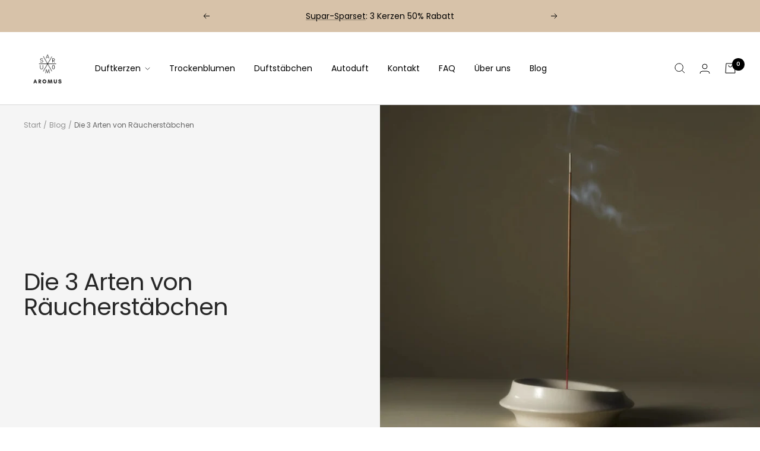

--- FILE ---
content_type: text/html; charset=utf-8
request_url: https://aromus.net/blogs/blog/die-3-arten-von-raeucherstaebchen-aromus
body_size: 59089
content:
<!doctype html><html class="no-js" lang="de" dir="ltr">
  <head>
	<script id="pandectes-rules">   /* PANDECTES-GDPR: DO NOT MODIFY AUTO GENERATED CODE OF THIS SCRIPT */      window.PandectesSettings = {"store":{"plan":"basic","theme":"Zalify 1.9.0 2023-10-24 的副本 的副本","primaryLocale":"de","adminMode":false},"tsPublished":1708738153,"declaration":{"showPurpose":false,"showProvider":false,"declIntroText":"Wir verwenden Cookies, um die Funktionalität der Website zu optimieren, die Leistung zu analysieren und Ihnen ein personalisiertes Erlebnis zu bieten. Einige Cookies sind für den ordnungsgemäßen Betrieb der Website unerlässlich. Diese Cookies können nicht deaktiviert werden. In diesem Fenster können Sie Ihre Präferenzen für Cookies verwalten.","showDateGenerated":true},"language":{"languageMode":"Single","fallbackLanguage":"de","languageDetection":"browser","languagesSupported":[]},"texts":{"managed":{"headerText":{"de":"Wir respektieren deine Privatsphäre"},"consentText":{"de":"Diese Website verwendet Cookies, um Ihnen das beste Erlebnis zu bieten."},"dismissButtonText":{"de":"Okay"},"linkText":{"de":"Mehr erfahren"},"imprintText":{"de":"Impressum"},"preferencesButtonText":{"de":"Einstellungen"},"allowButtonText":{"de":"Annehmen"},"denyButtonText":{"de":"Ablehnen"},"leaveSiteButtonText":{"de":"Diese Seite verlassen"},"cookiePolicyText":{"de":"Cookie-Richtlinie"},"preferencesPopupTitleText":{"de":"Einwilligungseinstellungen verwalten"},"preferencesPopupIntroText":{"de":"Wir verwenden Cookies, um die Funktionalität der Website zu optimieren, die Leistung zu analysieren und Ihnen ein personalisiertes Erlebnis zu bieten. Einige Cookies sind für den ordnungsgemäßen Betrieb der Website unerlässlich. Diese Cookies können nicht deaktiviert werden. In diesem Fenster können Sie Ihre Präferenzen für Cookies verwalten."},"preferencesPopupCloseButtonText":{"de":"Schließen"},"preferencesPopupAcceptAllButtonText":{"de":"Alles Akzeptieren"},"preferencesPopupRejectAllButtonText":{"de":"Alles ablehnen"},"preferencesPopupSaveButtonText":{"de":"Auswahl speichern"},"accessSectionTitleText":{"de":"Datenübertragbarkeit"},"accessSectionParagraphText":{"de":"Sie haben das Recht, jederzeit auf Ihre Daten zuzugreifen."},"rectificationSectionTitleText":{"de":"Datenberichtigung"},"rectificationSectionParagraphText":{"de":"Sie haben das Recht, die Aktualisierung Ihrer Daten zu verlangen, wann immer Sie dies für angemessen halten."},"erasureSectionTitleText":{"de":"Recht auf Vergessenwerden"},"erasureSectionParagraphText":{"de":"Sie haben das Recht, die Löschung aller Ihrer Daten zu verlangen. Danach können Sie nicht mehr auf Ihr Konto zugreifen."},"declIntroText":{"de":"Wir verwenden Cookies, um die Funktionalität der Website zu optimieren, die Leistung zu analysieren und Ihnen ein personalisiertes Erlebnis zu bieten. Einige Cookies sind für den ordnungsgemäßen Betrieb der Website unerlässlich. Diese Cookies können nicht deaktiviert werden. In diesem Fenster können Sie Ihre Präferenzen für Cookies verwalten."}},"categories":{"strictlyNecessaryCookiesTitleText":{"de":"Unbedingt erforderlich"},"functionalityCookiesTitleText":{"de":"Funktionale Cookies"},"performanceCookiesTitleText":{"de":"Performance-Cookies"},"targetingCookiesTitleText":{"de":"Targeting-Cookies"},"unclassifiedCookiesTitleText":{"de":"Unklassifizierte Cookies"},"strictlyNecessaryCookiesDescriptionText":{"de":"Diese Cookies sind unerlässlich, damit Sie sich auf der Website bewegen und ihre Funktionen nutzen können, z. B. den Zugriff auf sichere Bereiche der Website. Ohne diese Cookies kann die Website nicht richtig funktionieren."},"functionalityCookiesDescriptionText":{"de":"Diese Cookies ermöglichen es der Website, verbesserte Funktionalität und Personalisierung bereitzustellen. Sie können von uns oder von Drittanbietern gesetzt werden, deren Dienste wir auf unseren Seiten hinzugefügt haben. Wenn Sie diese Cookies nicht zulassen, funktionieren einige oder alle dieser Dienste möglicherweise nicht richtig."},"performanceCookiesDescriptionText":{"de":"Diese Cookies ermöglichen es uns, die Leistung unserer Website zu überwachen und zu verbessern. Sie ermöglichen es uns beispielsweise, Besuche zu zählen, Verkehrsquellen zu identifizieren und zu sehen, welche Teile der Website am beliebtesten sind."},"targetingCookiesDescriptionText":{"de":"Diese Cookies können von unseren Werbepartnern über unsere Website gesetzt werden. Sie können von diesen Unternehmen verwendet werden, um ein Profil Ihrer Interessen zu erstellen und Ihnen relevante Werbung auf anderen Websites anzuzeigen. Sie speichern keine direkten personenbezogenen Daten, sondern basieren auf der eindeutigen Identifizierung Ihres Browsers und Ihres Internetgeräts. Wenn Sie diese Cookies nicht zulassen, erleben Sie weniger zielgerichtete Werbung."},"unclassifiedCookiesDescriptionText":{"de":"Unklassifizierte Cookies sind Cookies, die wir gerade zusammen mit den Anbietern einzelner Cookies klassifizieren."}},"auto":{"declName":{"de":"Name"},"declPath":{"de":"Weg"},"declType":{"de":"Typ"},"declDomain":{"de":"Domain"},"declPurpose":{"de":"Zweck"},"declProvider":{"de":"Anbieter"},"declRetention":{"de":"Speicherdauer"},"declFirstParty":{"de":"Erstanbieter"},"declThirdParty":{"de":"Drittanbieter"},"declSeconds":{"de":"Sekunden"},"declMinutes":{"de":"Minuten"},"declHours":{"de":"Std."},"declDays":{"de":"Tage"},"declMonths":{"de":"Monate"},"declYears":{"de":"Jahre"},"declSession":{"de":"Sitzung"},"cookiesDetailsText":{"de":"Cookie-Details"},"preferencesPopupAlwaysAllowedText":{"de":"Immer erlaubt"},"submitButton":{"de":"einreichen"},"submittingButton":{"de":"Senden..."},"cancelButton":{"de":"Abbrechen"},"guestsSupportInfoText":{"de":"Bitte loggen Sie sich mit Ihrem Kundenkonto ein, um fortzufahren."},"guestsSupportEmailPlaceholder":{"de":"E-Mail-Addresse"},"guestsSupportEmailValidationError":{"de":"Email ist ungültig"},"guestsSupportEmailSuccessTitle":{"de":"Vielen Dank für die Anfrage"},"guestsSupportEmailFailureTitle":{"de":"Ein Problem ist aufgetreten"},"guestsSupportEmailSuccessMessage":{"de":"Wenn Sie als Kunde dieses Shops registriert sind, erhalten Sie in Kürze eine E-Mail mit Anweisungen zum weiteren Vorgehen."},"guestsSupportEmailFailureMessage":{"de":"Ihre Anfrage wurde nicht übermittelt. Bitte versuchen Sie es erneut und wenn das Problem weiterhin besteht, wenden Sie sich an den Shop-Inhaber, um Hilfe zu erhalten."},"confirmationSuccessTitle":{"de":"Ihre Anfrage wurde bestätigt"},"confirmationFailureTitle":{"de":"Ein Problem ist aufgetreten"},"confirmationSuccessMessage":{"de":"Wir werden uns in Kürze zu Ihrem Anliegen bei Ihnen melden."},"confirmationFailureMessage":{"de":"Ihre Anfrage wurde nicht bestätigt. Bitte versuchen Sie es erneut und wenn das Problem weiterhin besteht, wenden Sie sich an den Ladenbesitzer, um Hilfe zu erhalten"},"consentSectionTitleText":{"de":"Ihre Cookie-Einwilligung"},"consentSectionNoConsentText":{"de":"Sie haben der Cookie-Richtlinie dieser Website nicht zugestimmt."},"consentSectionConsentedText":{"de":"Sie haben der Cookie-Richtlinie dieser Website zugestimmt am"},"consentStatus":{"de":"Einwilligungspräferenz"},"consentDate":{"de":"Zustimmungsdatum"},"consentId":{"de":"Einwilligungs-ID"},"consentSectionChangeConsentActionText":{"de":"Einwilligungspräferenz ändern"},"accessSectionGDPRRequestsActionText":{"de":"Anfragen betroffener Personen"},"accessSectionAccountInfoActionText":{"de":"persönliche Daten"},"accessSectionOrdersRecordsActionText":{"de":"Aufträge"},"accessSectionDownloadReportActionText":{"de":"Alles herunterladen"},"rectificationCommentPlaceholder":{"de":"Beschreiben Sie, was Sie aktualisieren möchten"},"rectificationCommentValidationError":{"de":"Kommentar ist erforderlich"},"rectificationSectionEditAccountActionText":{"de":"Fordern Sie ein Update an"},"erasureSectionRequestDeletionActionText":{"de":"Löschung personenbezogener Daten anfordern"}}},"library":{"previewMode":false,"fadeInTimeout":0,"defaultBlocked":7,"showLink":true,"showImprintLink":true,"enabled":true,"cookie":{"name":"_pandectes_gdpr","expiryDays":365,"secure":true,"domain":""},"dismissOnScroll":false,"dismissOnWindowClick":false,"dismissOnTimeout":false,"palette":{"popup":{"background":"#FFFFFF","backgroundForCalculations":{"a":1,"b":255,"g":255,"r":255},"text":"#000000"},"button":{"background":"transparent","backgroundForCalculations":{"a":1,"b":255,"g":255,"r":255},"text":"#000000","textForCalculation":{"a":1,"b":0,"g":0,"r":0},"border":"#000000"}},"content":{"href":"https://aromus-net.myshopify.com/policies/privacy-policy","imprintHref":"/","close":"&#10005;","target":"","logo":"<img class=\"cc-banner-logo\" height=\"40\" width=\"40\" src=\"https://cdn.shopify.com/s/files/1/0730/0287/7233/t/37/assets/pandectes-logo.png?v=1708738152\" alt=\"AROMUS\" />"},"window":"<div role=\"dialog\" aria-live=\"polite\" aria-label=\"cookieconsent\" aria-describedby=\"cookieconsent:desc\" id=\"pandectes-banner\" class=\"cc-window-wrapper cc-bottom-left-wrapper\"><div class=\"pd-cookie-banner-window cc-window {{classes}}\"><!--googleoff: all-->{{children}}<!--googleon: all--></div></div>","compliance":{"opt-both":"<div class=\"cc-compliance cc-highlight\">{{deny}}{{allow}}</div>"},"type":"opt-both","layouts":{"basic":"{{logo}}{{messagelink}}{{compliance}}{{close}}"},"position":"bottom-left","theme":"wired","revokable":true,"animateRevokable":false,"revokableReset":false,"revokableLogoUrl":"https://cdn.shopify.com/s/files/1/0730/0287/7233/t/37/assets/pandectes-reopen-logo.png?v=1708738152","revokablePlacement":"bottom-left","revokableMarginHorizontal":15,"revokableMarginVertical":15,"static":false,"autoAttach":true,"hasTransition":true,"blacklistPage":[""]},"geolocation":{"brOnly":false,"caOnly":false,"chOnly":false,"euOnly":false,"jpOnly":false,"thOnly":false,"canadaOnly":false,"globalVisibility":true},"dsr":{"guestsSupport":false,"accessSectionDownloadReportAuto":false},"banner":{"resetTs":1708738151,"extraCss":"        .cc-banner-logo {max-width: 24em!important;}    @media(min-width: 768px) {.cc-window.cc-floating{max-width: 24em!important;width: 24em!important;}}    .cc-message, .cc-header, .cc-logo {text-align: left}    .cc-window-wrapper{z-index: 2147483647;}    .cc-window{z-index: 2147483647;font-family: inherit;}    .cc-header{font-family: inherit;}    .pd-cp-ui{font-family: inherit; background-color: #FFFFFF;color:#000000;}    button.pd-cp-btn, a.pd-cp-btn{}    input + .pd-cp-preferences-slider{background-color: rgba(0, 0, 0, 0.3)}    .pd-cp-scrolling-section::-webkit-scrollbar{background-color: rgba(0, 0, 0, 0.3)}    input:checked + .pd-cp-preferences-slider{background-color: rgba(0, 0, 0, 1)}    .pd-cp-scrolling-section::-webkit-scrollbar-thumb {background-color: rgba(0, 0, 0, 1)}    .pd-cp-ui-close{color:#000000;}    .pd-cp-preferences-slider:before{background-color: #FFFFFF}    .pd-cp-title:before {border-color: #000000!important}    .pd-cp-preferences-slider{background-color:#000000}    .pd-cp-toggle{color:#000000!important}    @media(max-width:699px) {.pd-cp-ui-close-top svg {fill: #000000}}    .pd-cp-toggle:hover,.pd-cp-toggle:visited,.pd-cp-toggle:active{color:#000000!important}    .pd-cookie-banner-window {box-shadow: 0 0 18px rgb(0 0 0 / 20%);}  ","customJavascript":null,"showPoweredBy":false,"hybridStrict":false,"cookiesBlockedByDefault":"7","isActive":false,"implicitSavePreferences":false,"cookieIcon":false,"blockBots":false,"showCookiesDetails":true,"hasTransition":true,"blockingPage":false,"showOnlyLandingPage":false,"leaveSiteUrl":"https://www.google.com","linkRespectStoreLang":false},"cookies":{"0":[],"1":[],"2":[],"4":[],"8":[]},"blocker":{"isActive":false,"googleConsentMode":{"id":"","analyticsId":"","isActive":false,"adStorageCategory":4,"analyticsStorageCategory":2,"personalizationStorageCategory":1,"functionalityStorageCategory":1,"customEvent":true,"securityStorageCategory":0,"redactData":true,"urlPassthrough":false,"dataLayerProperty":"dataLayer"},"facebookPixel":{"id":"","isActive":false,"ldu":false},"rakuten":{"isActive":false,"cmp":false,"ccpa":false},"gpcIsActive":false,"defaultBlocked":7,"patterns":{"whiteList":[],"blackList":{"1":[],"2":[],"4":[],"8":[]},"iframesWhiteList":[],"iframesBlackList":{"1":[],"2":[],"4":[],"8":[]},"beaconsWhiteList":[],"beaconsBlackList":{"1":[],"2":[],"4":[],"8":[]}}}}      !function(){"use strict";window.PandectesRules=window.PandectesRules||{},window.PandectesRules.manualBlacklist={1:[],2:[],4:[]},window.PandectesRules.blacklistedIFrames={1:[],2:[],4:[]},window.PandectesRules.blacklistedCss={1:[],2:[],4:[]},window.PandectesRules.blacklistedBeacons={1:[],2:[],4:[]};var e="javascript/blocked",t="_pandectes_gdpr";function n(e){return new RegExp(e.replace(/[/\\.+?$()]/g,"\\$&").replace("*","(.*)"))}var a=function(e){try{return JSON.parse(e)}catch(e){return!1}},r=function(e){var t=arguments.length>1&&void 0!==arguments[1]?arguments[1]:"log",n=new URLSearchParams(window.location.search);n.get("log")&&console[t]("PandectesRules: ".concat(e))};function i(e,t){var n=Object.keys(e);if(Object.getOwnPropertySymbols){var a=Object.getOwnPropertySymbols(e);t&&(a=a.filter((function(t){return Object.getOwnPropertyDescriptor(e,t).enumerable}))),n.push.apply(n,a)}return n}function o(e){for(var t=1;t<arguments.length;t++){var n=null!=arguments[t]?arguments[t]:{};t%2?i(Object(n),!0).forEach((function(t){s(e,t,n[t])})):Object.getOwnPropertyDescriptors?Object.defineProperties(e,Object.getOwnPropertyDescriptors(n)):i(Object(n)).forEach((function(t){Object.defineProperty(e,t,Object.getOwnPropertyDescriptor(n,t))}))}return e}function s(e,t,n){return t in e?Object.defineProperty(e,t,{value:n,enumerable:!0,configurable:!0,writable:!0}):e[t]=n,e}function c(e,t){return function(e){if(Array.isArray(e))return e}(e)||function(e,t){var n=null==e?null:"undefined"!=typeof Symbol&&e[Symbol.iterator]||e["@@iterator"];if(null==n)return;var a,r,i=[],o=!0,s=!1;try{for(n=n.call(e);!(o=(a=n.next()).done)&&(i.push(a.value),!t||i.length!==t);o=!0);}catch(e){s=!0,r=e}finally{try{o||null==n.return||n.return()}finally{if(s)throw r}}return i}(e,t)||u(e,t)||function(){throw new TypeError("Invalid attempt to destructure non-iterable instance.\nIn order to be iterable, non-array objects must have a [Symbol.iterator]() method.")}()}function l(e){return function(e){if(Array.isArray(e))return d(e)}(e)||function(e){if("undefined"!=typeof Symbol&&null!=e[Symbol.iterator]||null!=e["@@iterator"])return Array.from(e)}(e)||u(e)||function(){throw new TypeError("Invalid attempt to spread non-iterable instance.\nIn order to be iterable, non-array objects must have a [Symbol.iterator]() method.")}()}function u(e,t){if(e){if("string"==typeof e)return d(e,t);var n=Object.prototype.toString.call(e).slice(8,-1);return"Object"===n&&e.constructor&&(n=e.constructor.name),"Map"===n||"Set"===n?Array.from(e):"Arguments"===n||/^(?:Ui|I)nt(?:8|16|32)(?:Clamped)?Array$/.test(n)?d(e,t):void 0}}function d(e,t){(null==t||t>e.length)&&(t=e.length);for(var n=0,a=new Array(t);n<t;n++)a[n]=e[n];return a}var p=window.PandectesRulesSettings||window.PandectesSettings,f=!(void 0===window.dataLayer||!Array.isArray(window.dataLayer)||!window.dataLayer.some((function(e){return"pandectes_full_scan"===e.event})));r("userAgent -> ".concat(window.navigator.userAgent.substring(0,50)));var g=function(){var e,n=arguments.length>0&&void 0!==arguments[0]?arguments[0]:t,r="; "+document.cookie,i=r.split("; "+n+"=");if(i.length<2)e={};else{var o=i.pop(),s=o.split(";");e=window.atob(s.shift())}var c=a(e);return!1!==c?c:e}(),y=p.banner.isActive,h=p.blocker,m=h.defaultBlocked,w=h.patterns,v=g&&null!==g.preferences&&void 0!==g.preferences?g.preferences:null,b=f?0:y?null===v?m:v:0,k={1:0==(1&b),2:0==(2&b),4:0==(4&b)},L=w.blackList,S=w.whiteList,_=w.iframesBlackList,P=w.iframesWhiteList,A=w.beaconsBlackList,C=w.beaconsWhiteList,B={blackList:[],whiteList:[],iframesBlackList:{1:[],2:[],4:[],8:[]},iframesWhiteList:[],beaconsBlackList:{1:[],2:[],4:[],8:[]},beaconsWhiteList:[]};[1,2,4].map((function(e){var t;k[e]||((t=B.blackList).push.apply(t,l(L[e].length?L[e].map(n):[])),B.iframesBlackList[e]=_[e].length?_[e].map(n):[],B.beaconsBlackList[e]=A[e].length?A[e].map(n):[])})),B.whiteList=S.length?S.map(n):[],B.iframesWhiteList=P.length?P.map(n):[],B.beaconsWhiteList=C.length?C.map(n):[];var E={scripts:[],iframes:{1:[],2:[],4:[]},beacons:{1:[],2:[],4:[]},css:{1:[],2:[],4:[]}},j=function(t,n){return t&&(!n||n!==e)&&(!B.blackList||B.blackList.some((function(e){return e.test(t)})))&&(!B.whiteList||B.whiteList.every((function(e){return!e.test(t)})))},O=function(e){var t=e.getAttribute("src");return B.blackList&&B.blackList.every((function(e){return!e.test(t)}))||B.whiteList&&B.whiteList.some((function(e){return e.test(t)}))},I=function(e,t){var n=B.iframesBlackList[t],a=B.iframesWhiteList;return e&&(!n||n.some((function(t){return t.test(e)})))&&(!a||a.every((function(t){return!t.test(e)})))},R=function(e,t){var n=B.beaconsBlackList[t],a=B.beaconsWhiteList;return e&&(!n||n.some((function(t){return t.test(e)})))&&(!a||a.every((function(t){return!t.test(e)})))},T=new MutationObserver((function(e){for(var t=0;t<e.length;t++)for(var n=e[t].addedNodes,a=0;a<n.length;a++){var r=n[a],i=r.dataset&&r.dataset.cookiecategory;if(1===r.nodeType&&"LINK"===r.tagName){var o=r.dataset&&r.dataset.href;if(o&&i)switch(i){case"functionality":case"C0001":E.css[1].push(o);break;case"performance":case"C0002":E.css[2].push(o);break;case"targeting":case"C0003":E.css[4].push(o)}}}})),x=new MutationObserver((function(t){for(var n=0;n<t.length;n++)for(var a=t[n].addedNodes,r=function(t){var n=a[t],r=n.src||n.dataset&&n.dataset.src,i=n.dataset&&n.dataset.cookiecategory;if(1===n.nodeType&&"IFRAME"===n.tagName){if(r){var o=!1;I(r,1)||"functionality"===i||"C0001"===i?(o=!0,E.iframes[1].push(r)):I(r,2)||"performance"===i||"C0002"===i?(o=!0,E.iframes[2].push(r)):(I(r,4)||"targeting"===i||"C0003"===i)&&(o=!0,E.iframes[4].push(r)),o&&(n.removeAttribute("src"),n.setAttribute("data-src",r))}}else if(1===n.nodeType&&"IMG"===n.tagName){if(r){var s=!1;R(r,1)?(s=!0,E.beacons[1].push(r)):R(r,2)?(s=!0,E.beacons[2].push(r)):R(r,4)&&(s=!0,E.beacons[4].push(r)),s&&(n.removeAttribute("src"),n.setAttribute("data-src",r))}}else if(1===n.nodeType&&"LINK"===n.tagName){var c=n.dataset&&n.dataset.href;if(c&&i)switch(i){case"functionality":case"C0001":E.css[1].push(c);break;case"performance":case"C0002":E.css[2].push(c);break;case"targeting":case"C0003":E.css[4].push(c)}}else if(1===n.nodeType&&"SCRIPT"===n.tagName){var l=n.type,u=!1;if(j(r,l))u=!0;else if(r&&i)switch(i){case"functionality":case"C0001":u=!0,window.PandectesRules.manualBlacklist[1].push(r);break;case"performance":case"C0002":u=!0,window.PandectesRules.manualBlacklist[2].push(r);break;case"targeting":case"C0003":u=!0,window.PandectesRules.manualBlacklist[4].push(r)}if(u){E.scripts.push([n,l]),n.type=e;n.addEventListener("beforescriptexecute",(function t(a){n.getAttribute("type")===e&&a.preventDefault(),n.removeEventListener("beforescriptexecute",t)})),n.parentElement&&n.parentElement.removeChild(n)}}},i=0;i<a.length;i++)r(i)})),N=document.createElement,D={src:Object.getOwnPropertyDescriptor(HTMLScriptElement.prototype,"src"),type:Object.getOwnPropertyDescriptor(HTMLScriptElement.prototype,"type")};window.PandectesRules.unblockCss=function(e){var t=E.css[e]||[];t.length&&r("Unblocking CSS for ".concat(e)),t.forEach((function(e){var t=document.querySelector('link[data-href^="'.concat(e,'"]'));t.removeAttribute("data-href"),t.href=e})),E.css[e]=[]},window.PandectesRules.unblockIFrames=function(e){var t=E.iframes[e]||[];t.length&&r("Unblocking IFrames for ".concat(e)),B.iframesBlackList[e]=[],t.forEach((function(e){var t=document.querySelector('iframe[data-src^="'.concat(e,'"]'));t.removeAttribute("data-src"),t.src=e})),E.iframes[e]=[]},window.PandectesRules.unblockBeacons=function(e){var t=E.beacons[e]||[];t.length&&r("Unblocking Beacons for ".concat(e)),B.beaconsBlackList[e]=[],t.forEach((function(e){var t=document.querySelector('img[data-src^="'.concat(e,'"]'));t.removeAttribute("data-src"),t.src=e})),E.beacons[e]=[]},window.PandectesRules.unblockInlineScripts=function(e){var t=1===e?"functionality":2===e?"performance":"targeting";document.querySelectorAll('script[type="javascript/blocked"][data-cookiecategory="'.concat(t,'"]')).forEach((function(e){var t=e.textContent;e.parentNode.removeChild(e);var n=document.createElement("script");n.type="text/javascript",n.textContent=t,document.body.appendChild(n)}))},window.PandectesRules.unblock=function(t){t.length<1?(B.blackList=[],B.whiteList=[],B.iframesBlackList=[],B.iframesWhiteList=[]):(B.blackList&&(B.blackList=B.blackList.filter((function(e){return t.every((function(t){return"string"==typeof t?!e.test(t):t instanceof RegExp?e.toString()!==t.toString():void 0}))}))),B.whiteList&&(B.whiteList=[].concat(l(B.whiteList),l(t.map((function(e){if("string"==typeof e){var t=".*"+n(e)+".*";if(B.whiteList.every((function(e){return e.toString()!==t.toString()})))return new RegExp(t)}else if(e instanceof RegExp&&B.whiteList.every((function(t){return t.toString()!==e.toString()})))return e;return null})).filter(Boolean)))));for(var a=document.querySelectorAll('script[type="'.concat(e,'"]')),i=0;i<a.length;i++){var o=a[i];O(o)&&(E.scripts.push([o,"application/javascript"]),o.parentElement.removeChild(o))}var s=0;l(E.scripts).forEach((function(e,t){var n=c(e,2),a=n[0],r=n[1];if(O(a)){for(var i=document.createElement("script"),o=0;o<a.attributes.length;o++){var l=a.attributes[o];"src"!==l.name&&"type"!==l.name&&i.setAttribute(l.name,a.attributes[o].value)}i.setAttribute("src",a.src),i.setAttribute("type",r||"application/javascript"),document.head.appendChild(i),E.scripts.splice(t-s,1),s++}})),0==B.blackList.length&&0===B.iframesBlackList[1].length&&0===B.iframesBlackList[2].length&&0===B.iframesBlackList[4].length&&0===B.beaconsBlackList[1].length&&0===B.beaconsBlackList[2].length&&0===B.beaconsBlackList[4].length&&(r("Disconnecting observers"),x.disconnect(),T.disconnect())};var M,W,z=p.store.adminMode,F=p.blocker,U=F.defaultBlocked;M=function(){!function(){var e=window.Shopify.trackingConsent;if(!1!==e.shouldShowBanner()||null!==v||7!==U)try{var t=z&&!(window.Shopify&&window.Shopify.AdminBarInjector),n={preferences:0==(1&b)||f||t,analytics:0==(2&b)||f||t,marketing:0==(4&b)||f||t};e.firstPartyMarketingAllowed()===n.marketing&&e.analyticsProcessingAllowed()===n.analytics&&e.preferencesProcessingAllowed()===n.preferences||e.setTrackingConsent(n,(function(e){e&&e.error?r("Shopify.customerPrivacy API - failed to setTrackingConsent"):r("Shopify.customerPrivacy API - setTrackingConsent(".concat(JSON.stringify(n),")"))}))}catch(e){r("Shopify.customerPrivacy API - exception")}}(),function(){var e=window.Shopify.trackingConsent,t=e.currentVisitorConsent();if(F.gpcIsActive&&"CCPA"===e.getRegulation()&&"no"===t.gpc&&"yes"!==t.sale_of_data){var n={sale_of_data:!1};e.setTrackingConsent(n,(function(e){e&&e.error?r("Shopify.customerPrivacy API - failed to setTrackingConsent({".concat(JSON.stringify(n),")")):r("Shopify.customerPrivacy API - setTrackingConsent(".concat(JSON.stringify(n),")"))}))}}()},W=null,window.Shopify&&window.Shopify.loadFeatures&&window.Shopify.trackingConsent?M():W=setInterval((function(){window.Shopify&&window.Shopify.loadFeatures&&(clearInterval(W),window.Shopify.loadFeatures([{name:"consent-tracking-api",version:"0.1"}],(function(e){e?r("Shopify.customerPrivacy API - failed to load"):(r("Shopify.customerPrivacy API - loaded"),r("Shopify.customerPrivacy.shouldShowBanner() -> "+window.Shopify.trackingConsent.shouldShowBanner()),M())})))}),10);var q=p.banner.isActive,J=p.blocker.googleConsentMode,H=J.isActive,$=J.customEvent,G=J.id,K=J.analyticsId,V=J.redactData,Y=J.urlPassthrough,Q=J.adStorageCategory,X=J.analyticsStorageCategory,Z=J.functionalityStorageCategory,ee=J.personalizationStorageCategory,te=J.securityStorageCategory,ne=J.dataLayerProperty,ae=void 0===ne?"dataLayer":ne;function re(){window[ae].push(arguments)}window[ae]=window[ae]||[];var ie,oe,se={hasInitialized:!1,ads_data_redaction:!1,url_passthrough:!1,data_layer_property:"dataLayer",storage:{ad_storage:"granted",ad_user_data:"granted",ad_personalization:"granted",analytics_storage:"granted",functionality_storage:"granted",personalization_storage:"granted",security_storage:"granted",wait_for_update:500}};if(q&&H){var ce=0==(b&Q)?"granted":"denied",le=0==(b&X)?"granted":"denied",ue=0==(b&Z)?"granted":"denied",de=0==(b&ee)?"granted":"denied",pe=0==(b&te)?"granted":"denied";if(se.hasInitialized=!0,se.ads_data_redaction="denied"===ce&&V,se.url_passthrough=Y,se.storage.ad_storage=ce,se.storage.ad_user_data=ce,se.storage.ad_personalization=ce,se.storage.analytics_storage=le,se.storage.functionality_storage=ue,se.storage.personalization_storage=de,se.storage.security_storage=pe,se.data_layer_property=ae||"dataLayer",se.ads_data_redaction&&re("set","ads_data_redaction",se.ads_data_redaction),se.url_passthrough&&re("set","url_passthrough",se.url_passthrough),re("consent","default",se.storage),r("Google consent mode initialized"),G.length){console.log("adding google tag manager",G,se.data_layer_property),window[se.data_layer_property].push({"gtm.start":(new Date).getTime(),event:"gtm.js"}),window[se.data_layer_property].push({"pandectes.start":(new Date).getTime(),event:"pandectes-rules.min.js"});var fe=document.createElement("script"),ge="dataLayer"!==se.data_layer_property?"&l=".concat(se.data_layer_property):"";fe.async=!0,fe.src="https://www.googletagmanager.com/gtm.js?id=".concat(G).concat(ge),document.head.appendChild(fe)}if(K.length){console.log("adding analytics"),window[se.data_layer_property].push({"pandectes.start":(new Date).getTime(),event:"pandectes-rules.min.js"});var ye=document.createElement("script");ye.async=!0,ye.src="https://www.googletagmanager.com/gtag/js?id=".concat(K),document.head.appendChild(ye),re("js",new Date),re("config",K)}}q&&$&&(oe=7===(ie=b)?"deny":0===ie?"allow":"mixed",window[ae].push({event:"Pandectes_Consent_Update",pandectes_status:oe,pandectes_categories:{C0000:"allow",C0001:k[1]?"allow":"deny",C0002:k[2]?"allow":"deny",C0003:k[4]?"allow":"deny"}}),r("PandectesCustomEvent pushed to the dataLayer")),window.PandectesRules.gcm=se;var he=p.banner.isActive,me=p.blocker.isActive;r("Blocker -> "+(me?"Active":"Inactive")),r("Banner -> "+(he?"Active":"Inactive")),r("ActualPrefs -> "+b);var we=null===v&&/\/checkouts\//.test(window.location.pathname);0!==b&&!1===f&&me&&!we?(r("Blocker will execute"),document.createElement=function(){for(var t=arguments.length,n=new Array(t),a=0;a<t;a++)n[a]=arguments[a];if("script"!==n[0].toLowerCase())return N.bind?N.bind(document).apply(void 0,n):N;var r=N.bind(document).apply(void 0,n);try{Object.defineProperties(r,{src:o(o({},D.src),{},{set:function(t){j(t,r.type)&&D.type.set.call(this,e),D.src.set.call(this,t)}}),type:o(o({},D.type),{},{get:function(){var t=D.type.get.call(this);return t===e||j(this.src,t)?null:t},set:function(t){var n=j(r.src,r.type)?e:t;D.type.set.call(this,n)}})}),r.setAttribute=function(t,n){if("type"===t){var a=j(r.src,r.type)?e:n;D.type.set.call(r,a)}else"src"===t?(j(n,r.type)&&D.type.set.call(r,e),D.src.set.call(r,n)):HTMLScriptElement.prototype.setAttribute.call(r,t,n)}}catch(e){console.warn("Yett: unable to prevent script execution for script src ",r.src,".\n",'A likely cause would be because you are using a third-party browser extension that monkey patches the "document.createElement" function.')}return r},x.observe(document.documentElement,{childList:!0,subtree:!0}),T.observe(document.documentElement,{childList:!0,subtree:!0})):r("Blocker will not execute")}();
</script>
    <meta charset="utf-8">
    <meta
      name="viewport"
      content="width=device-width, initial-scale=1.0, height=device-height, minimum-scale=1.0, maximum-scale=1.0"
    >
    <meta name="theme-color" content="#ffffff">

    
    

    
    

    
    

    <title>
      Die 3 Arten von Räucherstäbchen
    </title><meta name="description" content="In diesem Artikel führe ich dich durch die drei faszinierenden Arten von Räucherstäbchen aus Japan, Indien und China und zeige dir, wie sie deinen Alltag bereichern können."><link rel="canonical" href="https://aromus.net/blogs/blog/die-3-arten-von-raeucherstaebchen-aromus"><link rel="shortcut icon" href="//aromus.net/cdn/shop/files/LOGO_1000_1000_TRANS.png?crop=center&height=96&v=1685682686&width=96" type="image/png"><link rel="preconnect" href="https://cdn.shopify.com">
    <link rel="dns-prefetch" href="https://productreviews.shopifycdn.com">
    <link rel="dns-prefetch" href="https://www.google-analytics.com">
<link
        href="https://fonts.googleapis.com/css2?family=Poppins&display=swap"
        rel="stylesheet preconnect"
      ><link
        href="https://fonts.googleapis.com/css2?family=Poppins&display=swap"
        rel="stylesheet preconnect"
      >
<link rel="preload" as="style" href="//aromus.net/cdn/shop/t/37/assets/theme.css?v=165231407924669445421703416124">
    <link rel="preload" as="script" href="//aromus.net/cdn/shop/t/37/assets/vendor.js?v=131531462768831974851703416124">
    <link rel="preload" as="script" href="//aromus.net/cdn/shop/t/37/assets/theme.js?v=17983717336380049841703416124"><meta property="og:type" content="article">
  <meta property="og:title" content="Die 3 Arten von Räucherstäbchen"><meta property="og:image" content="http://aromus.net/cdn/shop/articles/raucherstabchen_aromus.jpg?v=1707788097">
  <meta property="og:image:secure_url" content="https://aromus.net/cdn/shop/articles/raucherstabchen_aromus.jpg?v=1707788097">
  <meta property="og:image:width" content="1000">
  <meta property="og:image:height" content="1000"><meta property="og:description" content="In diesem Artikel führe ich dich durch die drei faszinierenden Arten von Räucherstäbchen aus Japan, Indien und China und zeige dir, wie sie deinen Alltag bereichern können."><meta property="og:url" content="https://aromus.net/blogs/blog/die-3-arten-von-raeucherstaebchen-aromus">
<meta property="og:site_name" content="AROMUS"><meta name="twitter:card" content="summary"><meta name="twitter:title" content="Die 3 Arten von Räucherstäbchen">
  <meta
    name="twitter:description"
    content="Auf der Entdeckungsreise durch die Welt der Räucherstäbchen begegnen wir einer Vielzahl an Düften und Traditionen. Diese duftenden Stäbchen, die seit Jahrhunderten in verschiedenen Kulturen zum Einsatz kommen, bieten nicht nur angenehme Aromen, sondern tragen auch zur Atmosphäre von Räumen bei und unterstützen meditative Praktiken. In diesem Artikel führe ich dich durch die drei faszinierenden Arten von Räucherstäbchen aus Japan, Indien und China und zeige dir, wie sie deinen Alltag bereichern können. Japanische Räucherstäbchen Die japanische Tradition der Räucherstäbchen, bekannt als Kōdō, ist eine Kunstform, die tief in der japanischen Kultur verwurzelt ist. Diese Tradition spiegelt die japanische Wertschätzung für Feinheit, Natur und Harmonie wider. Im Herzen dieser Praxis steht das Bestreben, eine Atmosphäre zu schaffen, die nicht nur den Raum mit Duft erfüllt, sondern auch die Seele beruhigt und den Geist klärt. Japanische Räucherstäbchen, oft als &quot;Kō&quot; bezeichnet, sind"
  ><meta name="twitter:image" content="https://aromus.net/cdn/shop/articles/raucherstabchen_aromus.jpg?crop=center&height=1200&v=1707788097&width=1200">
  <meta name="twitter:image:alt" content="Die 3 Arten von Räucherstäbchen">
    
  <script type="application/ld+json">
    {
      "@context": "https://schema.org",
      "@type": "BlogPosting",
    "mainEntityOfPage": "/blogs/blog/die-3-arten-von-raeucherstaebchen-aromus",
    "articleSection": "Blog",
    "keywords": "",
    "headline": "Die 3 Arten von Räucherstäbchen",
    "description": "Auf der Entdeckungsreise durch die Welt der Räucherstäbchen begegnen wir einer Vielzahl an Düften und Traditionen. Diese duftenden Stäbchen, die seit Jahrhunderten in verschiedenen Kulturen...",
    "dateCreated": "2024-02-13T02:26:40",
    "datePublished": "2024-02-13T02:37:07",
    "dateModified": "2024-02-13T02:37:07",
    "image": {
      "@type": "ImageObject",
      "url": "https://aromus.net/cdn/shop/articles/raucherstabchen_aromus.jpg?v=1707788097&width=1024",
      "image": "https://aromus.net/cdn/shop/articles/raucherstabchen_aromus.jpg?v=1707788097&width=1024",
      "name": "Die 3 Arten von Räucherstäbchen",
      "width": "1024",
      "height": "1024"
    },
    "author": {
      "@type": "Person",
      "name": "David Wichern",
      "givenName": "David",
      "familyName": "Wichern"
    },
    "publisher": {
      "@type": "Organization",
      "name": "AROMUS"
    },
    "commentCount": 0,
    "comment": []
    }
  </script>



  <script type="application/ld+json">
    {
      "@context": "https://schema.org",
      "@type": "BreadcrumbList",
  "itemListElement": [{
      "@type": "ListItem",
      "position": 1,
      "name": "Start",
      "item": "https://aromus.net"
    },{
          "@type": "ListItem",
          "position": 2,
          "name": "Blog",
          "item": "https://aromus.net/blogs/blog"
        }, {
          "@type": "ListItem",
          "position": 3,
          "name": "Blog",
          "item": "https://aromus.net/blogs/blog/die-3-arten-von-raeucherstaebchen-aromus"
        }]
    }
  </script>


    <style>
  /* Typography (heading) */
  @font-face {
  font-family: Merriweather;
  font-weight: 400;
  font-style: normal;
  font-display: swap;
  src: url("//aromus.net/cdn/fonts/merriweather/merriweather_n4.349a72bc63b970a8b7f00dc33f5bda2ec52f79cc.woff2") format("woff2"),
       url("//aromus.net/cdn/fonts/merriweather/merriweather_n4.5a396c75a89c25b516c9d3cb026490795288d821.woff") format("woff");
}

@font-face {
  font-family: Merriweather;
  font-weight: 400;
  font-style: italic;
  font-display: swap;
  src: url("//aromus.net/cdn/fonts/merriweather/merriweather_i4.f5b9cf70acd5cd4d838a0ca60bf8178b62cb1301.woff2") format("woff2"),
       url("//aromus.net/cdn/fonts/merriweather/merriweather_i4.946cfa27ccfc2ba1850f3e8d4115a49e1be34578.woff") format("woff");
}

/* Typography (body) */
  @font-face {
  font-family: Poppins;
  font-weight: 400;
  font-style: normal;
  font-display: swap;
  src: url("//aromus.net/cdn/fonts/poppins/poppins_n4.0ba78fa5af9b0e1a374041b3ceaadf0a43b41362.woff2") format("woff2"),
       url("//aromus.net/cdn/fonts/poppins/poppins_n4.214741a72ff2596839fc9760ee7a770386cf16ca.woff") format("woff");
}

@font-face {
  font-family: Poppins;
  font-weight: 400;
  font-style: italic;
  font-display: swap;
  src: url("//aromus.net/cdn/fonts/poppins/poppins_i4.846ad1e22474f856bd6b81ba4585a60799a9f5d2.woff2") format("woff2"),
       url("//aromus.net/cdn/fonts/poppins/poppins_i4.56b43284e8b52fc64c1fd271f289a39e8477e9ec.woff") format("woff");
}

@font-face {
  font-family: Poppins;
  font-weight: 600;
  font-style: normal;
  font-display: swap;
  src: url("//aromus.net/cdn/fonts/poppins/poppins_n6.aa29d4918bc243723d56b59572e18228ed0786f6.woff2") format("woff2"),
       url("//aromus.net/cdn/fonts/poppins/poppins_n6.5f815d845fe073750885d5b7e619ee00e8111208.woff") format("woff");
}

@font-face {
  font-family: Poppins;
  font-weight: 600;
  font-style: italic;
  font-display: swap;
  src: url("//aromus.net/cdn/fonts/poppins/poppins_i6.bb8044d6203f492888d626dafda3c2999253e8e9.woff2") format("woff2"),
       url("//aromus.net/cdn/fonts/poppins/poppins_i6.e233dec1a61b1e7dead9f920159eda42280a02c3.woff") format("woff");
}

:root {--heading-color: 0, 0, 0;
    --text-color: 0, 0, 0;
    --background: 255, 255, 255;
    --secondary-background: 244, 245, 245;
    --border-color: 217, 217, 217;
    --border-color-darker: 153, 153, 153;
    --product-bundle-border-color: var(--border-color);
    --success-color: 51, 164, 87;
    --success-background: 214, 237, 221;
    --error-color: 205, 33, 40;
    --error-background: 252, 239, 240;
    --primary-button-background: 215, 194, 169;
    --primary-button-text-color: 255, 255, 255;
    --secondary-button-background: 215, 194, 169;
    --secondary-button-text-color: 255, 255, 255;
    --product-video-player-icon: #FF0000;
    --product-star-rating: 232, 181, 50;
    --product-on-sale-accent: 0, 0, 0;
    --product-on-sale-background: 0, 0, 0;
    --product-on-sale-text-color: 255, 255, 255;
    --product-sold-out-accent: 167, 36, 52;
    --product-custom-label-background: 215, 194, 169;
    --product-custom-label-text-color: 0, 0, 0;
    --product-custom-label-2-background: 0, 43, 155;
    --product-custom-label-2-text-color: 255, 255, 255;
    --product-low-stock-text-color: 167, 36, 52;
    --product-in-stock-text-color: 44, 121, 98;
    --loading-bar-background: 0, 0, 0;

    /* Custom shadow */
    --box-shadow-small: 0 1px 3px 0 rgb(0 0 0 / 0.1), 0 1px 2px -1px rgb(0 0 0 / 0.1);
    --box-shadow-medium: 0 4px 6px -1px rgb(0 0 0 / 0.1), 0 2px 4px -2px rgb(0 0 0 / 0.1);
    --box-shadow-large: 0 10px 15px -3px rgb(0 0 0 / 0.1), 0 4px 6px -4px rgb(0 0 0 / 0.1);
    --box-shadow-small-reduced: 0 1px 2px 0 rgb(0 0 0 / 0.05);
    --box-shadow-medium-reduced: 0 1px 3px 0 rgb(0 0 0 / 0.1), 0 1px 2px -1px rgb(0 0 0 / 0.1);
    --box-shadow-large-reduced: 0 1px 3px 0 rgb(0 0 0 / 0.1), 0 1px 2px -1px rgb(0 0 0 / 0.1);

    /* We duplicate some "base" colors as root colors, which is useful to use on drawer elements or popover without. Those should not be overridden to avoid issues */
    --root-heading-color: 0, 0, 0;
    --root-text-color: 0, 0, 0;
    --root-background: 255, 255, 255;
    --root-border-color: 217, 217, 217;

    --base-font-size: 14px;
    --test-family: Poppins;
    --heading-font-family: Poppins, serif;
    --heading-font-weight: 400;
    --heading-font-style: normal;
    --heading-text-transform: normal;
    --text-font-family: Poppins, sans-serif;
    --text-font-weight: 400;
    --text-font-style: normal;
    --text-font-bold-weight: 600;

    /* Typography (font size) */
    --heading-xxsmall-font-size: 10px;
    --heading-xsmall-font-size: 10px;
    --heading-small-font-size: 11px;
    --heading-large-font-size: 32px;
    --heading-h1-font-size: 32px;
    --heading-h2-font-size: 28px;
    --heading-h3-font-size: 26px;
    --heading-h4-font-size: 22px;
    --heading-h5-font-size: 18px;
    --heading-h6-font-size: 16px;

    /* Control the look and feel of the product form by changing vertical spacing */
    --product-form-vertical-spacing: 16px;

    /* Control the look and feel of the theme by changing radius of various elements */
    --button-border-radius: 4px;
    --block-border-radius: 8px;
    --block-border-radius-reduced: 4px;
    --color-swatch-border-radius: var(--button-border-radius);

    /* Button size */
    --button-height: 45px;
    --button-small-height: 36px;
    --button-tiny-height: 28px;

    /* Form related */
    --form-input-field-height: 45px;
    --form-input-gap: 16px;
    --form-submit-margin: 24px;

    /* Product listing related variables */
    --product-list-block-spacing: 32px;

    /* Video related */
    --play-button-background: 255, 255, 255;
    --play-button-arrow: 255, 255, 255;

    /* RTL support */
    --transform-logical-flip: 1;
    --transform-origin-start: left;
    --transform-origin-end: right;

    /* Multi line truncation */
    --multi-line-truncation: 2;

    /* Other */
    --zoom-cursor-svg-url: url(//aromus.net/cdn/shop/t/37/assets/zoom-cursor.svg?v=45138299897787872651703416124);
    --arrow-right-svg-url: url(//aromus.net/cdn/shop/t/37/assets/arrow-right.svg?v=97849760757376037701703416124);
    --arrow-left-svg-url: url(//aromus.net/cdn/shop/t/37/assets/arrow-left.svg?v=82125927414853424301703416124);

    /* Some useful variables that we can reuse in our CSS. Some explanation are needed for some of them:
       - container-max-width-minus-gutters: represents the container max width without the edge gutters
       - container-outer-width: considering the screen width, represent all the space outside the container
       - container-outer-margin: same as container-outer-width but get set to 0 inside a container
       - container-inner-width: the effective space inside the container (minus gutters)
       - grid-column-width: represents the width of a single column of the grid
       - vertical-breather: this is a variable that defines the global "spacing" between sections, and inside the section
                            to create some "breath" and minimum spacing
     */
    --container-max-width: 1600px;
    --container-gutter: 24px;
    --container-max-width-minus-gutters: calc(var(--container-max-width) - (var(--container-gutter)) * 2);
    --container-outer-width: max(calc((100vw - var(--container-max-width-minus-gutters)) / 2), var(--container-gutter));
    --container-outer-margin: var(--container-outer-width);
    --container-inner-width: calc(100vw - var(--container-outer-width) * 2);

    --grid-column-count: 10;
    --grid-gap: 24px;
    --grid-column-width: calc((100vw - var(--container-outer-width) * 2 - var(--grid-gap) * (var(--grid-column-count) - 1)) / var(--grid-column-count));

    --vertical-breather: 48px;
    --vertical-breather-tight: 48px;

    /* Shopify related variables */
    --payment-terms-background-color: #ffffff;
  }

  @media screen and (min-width: 741px) {
    :root {
      --container-gutter: 40px;
      --grid-column-count: 20;
      --vertical-breather: 64px;
      --vertical-breather-tight: 64px;

      /* Typography (font size) */
      --heading-xsmall-font-size: 11px;
      --heading-small-font-size: 12px;
      --heading-large-font-size: 48px;
      --heading-h1-font-size: 48px;
      --heading-h2-font-size: 36px;
      --heading-h3-font-size: 30px;
      --heading-h4-font-size: 22px;
      --heading-h5-font-size: 18px;
      --heading-h6-font-size: 16px;

      /* Form related */
      
      --form-submit-margin: 32px;

      /* Button size */
      
    }
  }

  @media screen and (min-width: 1200px) {
    :root {
      --vertical-breather: 80px;
      --vertical-breather-tight: 64px;
      --product-list-block-spacing: 48px;

      /* Typography */
      --heading-large-font-size: 58px;
      --heading-h1-font-size: 50px;
      --heading-h2-font-size: 44px;
      --heading-h3-font-size: 32px;
      --heading-h4-font-size: 26px;
      --heading-h5-font-size: 22px;
      --heading-h6-font-size: 16px;
    }
  }

  @media screen and (min-width: 1600px) {
    :root {
      --vertical-breather: 90px;
      --vertical-breather-tight: 64px;
    }
  }
</style>

    <script>
  // This allows to expose several variables to the global scope, to be used in scripts
  window.themeVariables = {
    settings: {
      direction: "ltr",
      pageType: "article",
      cartCount: 0,
      moneyFormat: "\u003cspan class=money\u003e€{{amount_with_comma_separator}}\u003c\/span\u003e",
      moneyWithCurrencyFormat: "\u003cspan class=money\u003e€{{amount_with_comma_separator}} EUR\u003c\/span\u003e",
      showVendor: true,
      discountMode: "percentage",
      currencyCodeEnabled: true,
      cartType: "drawer",
      cartCurrency: "EUR",
      mobileZoomFactor: 2.5
    },

    routes: {
      host: "aromus.net",
      rootUrl: "\/",
      rootUrlWithoutSlash: '',
      cartUrl: "\/cart",
      cartAddUrl: "\/cart\/add",
      cartChangeUrl: "\/cart\/change",
      searchUrl: "\/search",
      predictiveSearchUrl: "\/search\/suggest",
      productRecommendationsUrl: "\/recommendations\/products"
    },

    strings: {
      accessibilityDelete: "Löschen",
      accessibilityClose: "Schließen",
      collectionSoldOut: "Ausverkauft",
      collectionDiscount: "Spare @savings@",
      productSalePrice: "Angebotspreis",
      productRegularPrice: "Regulärer Preis",
      productFormUnavailable: "Nicht verfügbar",
      productFormSoldOut: "Ausverkauft",
      productFormPreOrder: "Vorbestellen",
      productFormAddToCart: "Zum Warenkorb hinzufügen",
      searchNoResults: "Es konnten keine Ergebnisse gefunden werden.",
      searchNewSearch: "Neue Suche",
      searchProducts: "Produkte",
      searchArticles: "Blogbeiträge",
      searchPages: "Seiten",
      searchCollections: "Kategorien",
      cartViewCart: "Warenkorb ansehen",
      cartItemAdded: "Produkt zum Warenkorb hinzugefügt!",
      cartItemAddedShort: "Zum Warenkorb hinzugefügt!",
      cartAddOrderNote: "Notiz hinzufügen",
      cartEditOrderNote: "Notiz bearbeiten",
      shippingEstimatorNoResults: "Entschuldige, wir liefern leider niche an Deine Adresse.",
      shippingEstimatorOneResult: "Es gibt eine Versandklasse für Deine Adresse:",
      shippingEstimatorMultipleResults: "Es gibt mehrere Versandklassen für Deine Adresse:",
      shippingEstimatorError: "Ein oder mehrere Fehler sind beim Abrufen der Versandklassen aufgetreten:"
    },

    libs: {
      flickity: "\/\/aromus.net\/cdn\/shop\/t\/37\/assets\/flickity.js?v=176646718982628074891703416124",
      photoswipe: "\/\/aromus.net\/cdn\/shop\/t\/37\/assets\/photoswipe.js?v=132268647426145925301703416124",
      qrCode: "\/\/aromus.net\/cdn\/shopifycloud\/storefront\/assets\/themes_support\/vendor\/qrcode-3f2b403b.js"
    },

    breakpoints: {
      phone: 'screen and (max-width: 740px)',
      tablet: 'screen and (min-width: 741px) and (max-width: 999px)',
      tabletAndUp: 'screen and (min-width: 741px)',
      pocket: 'screen and (max-width: 999px)',
      lap: 'screen and (min-width: 1000px) and (max-width: 1199px)',
      lapAndUp: 'screen and (min-width: 1000px)',
      desktop: 'screen and (min-width: 1200px)',
      wide: 'screen and (min-width: 1400px)'
    }
  };

  window.addEventListener('pageshow', async () => {
    const cartContent = await (await fetch(`${window.themeVariables.routes.cartUrl}.js`, {cache: 'reload'})).json();
    document.documentElement.dispatchEvent(new CustomEvent('cart:refresh', {detail: {cart: cartContent}}));
  });

  if ('noModule' in HTMLScriptElement.prototype) {
    // Old browsers (like IE) that does not support module will be considered as if not executing JS at all
    document.documentElement.className = document.documentElement.className.replace('no-js', 'js');

    requestAnimationFrame(() => {
      const viewportHeight = (window.visualViewport ? window.visualViewport.height : document.documentElement.clientHeight);
      document.documentElement.style.setProperty('--window-height',viewportHeight + 'px');
    });
  }</script>


    <link rel="stylesheet" href="//aromus.net/cdn/shop/t/37/assets/theme.css?v=165231407924669445421703416124">

    <script src="//aromus.net/cdn/shop/t/37/assets/vendor.js?v=131531462768831974851703416124" defer></script>
    <script src="//aromus.net/cdn/shop/t/37/assets/theme.js?v=17983717336380049841703416124" defer></script>
    <script src="//aromus.net/cdn/shop/t/37/assets/custom.js?v=162642263646596619251703416124" defer></script><script>window.performance && window.performance.mark && window.performance.mark('shopify.content_for_header.start');</script><meta id="shopify-digital-wallet" name="shopify-digital-wallet" content="/73002877233/digital_wallets/dialog">
<meta name="shopify-checkout-api-token" content="b516082a5f1bd252437c2729a80aef90">
<meta id="in-context-paypal-metadata" data-shop-id="73002877233" data-venmo-supported="false" data-environment="production" data-locale="de_DE" data-paypal-v4="true" data-currency="EUR">
<link rel="alternate" type="application/atom+xml" title="Feed" href="/blogs/blog.atom" />
<script async="async" src="/checkouts/internal/preloads.js?locale=de-DE"></script>
<script id="shopify-features" type="application/json">{"accessToken":"b516082a5f1bd252437c2729a80aef90","betas":["rich-media-storefront-analytics"],"domain":"aromus.net","predictiveSearch":true,"shopId":73002877233,"locale":"de"}</script>
<script>var Shopify = Shopify || {};
Shopify.shop = "aromus-net.myshopify.com";
Shopify.locale = "de";
Shopify.currency = {"active":"EUR","rate":"1.0"};
Shopify.country = "DE";
Shopify.theme = {"name":"Zalify 1.9.0 2023-10-24 的副本 的副本","id":164002988337,"schema_name":"Zalify","schema_version":"1.9.0","theme_store_id":null,"role":"main"};
Shopify.theme.handle = "null";
Shopify.theme.style = {"id":null,"handle":null};
Shopify.cdnHost = "aromus.net/cdn";
Shopify.routes = Shopify.routes || {};
Shopify.routes.root = "/";</script>
<script type="module">!function(o){(o.Shopify=o.Shopify||{}).modules=!0}(window);</script>
<script>!function(o){function n(){var o=[];function n(){o.push(Array.prototype.slice.apply(arguments))}return n.q=o,n}var t=o.Shopify=o.Shopify||{};t.loadFeatures=n(),t.autoloadFeatures=n()}(window);</script>
<script id="shop-js-analytics" type="application/json">{"pageType":"article"}</script>
<script defer="defer" async type="module" src="//aromus.net/cdn/shopifycloud/shop-js/modules/v2/client.init-shop-cart-sync_DIwzDt8_.de.esm.js"></script>
<script defer="defer" async type="module" src="//aromus.net/cdn/shopifycloud/shop-js/modules/v2/chunk.common_DK6FaseX.esm.js"></script>
<script defer="defer" async type="module" src="//aromus.net/cdn/shopifycloud/shop-js/modules/v2/chunk.modal_DJrdBHKE.esm.js"></script>
<script type="module">
  await import("//aromus.net/cdn/shopifycloud/shop-js/modules/v2/client.init-shop-cart-sync_DIwzDt8_.de.esm.js");
await import("//aromus.net/cdn/shopifycloud/shop-js/modules/v2/chunk.common_DK6FaseX.esm.js");
await import("//aromus.net/cdn/shopifycloud/shop-js/modules/v2/chunk.modal_DJrdBHKE.esm.js");

  window.Shopify.SignInWithShop?.initShopCartSync?.({"fedCMEnabled":true,"windoidEnabled":true});

</script>
<script>(function() {
  var isLoaded = false;
  function asyncLoad() {
    if (isLoaded) return;
    isLoaded = true;
    var urls = ["https:\/\/sdks.zalify.com\/pixel.js?wid=clktvgfry0c80n71qe5fjv8x4\u0026shop=aromus-net.myshopify.com","https:\/\/cdn-bundler.nice-team.net\/app\/js\/bundler.js?shop=aromus-net.myshopify.com","https:\/\/widgets.automizely.com\/loyalty\/v1\/main.js?connection_id=cee0ebb8d02d48a0a437e8ad04c09e30\u0026mapped_org_id=ca1bd89b3fb9b5a356a49774ecd0dda4_v1\u0026shop=aromus-net.myshopify.com","https:\/\/d1639lhkj5l89m.cloudfront.net\/js\/storefront\/uppromote.js?shop=aromus-net.myshopify.com","https:\/\/cdn2.ryviu.com\/v\/static\/js\/app.js?n=2\u0026shop=aromus-net.myshopify.com"];
    for (var i = 0; i < urls.length; i++) {
      var s = document.createElement('script');
      s.type = 'text/javascript';
      s.async = true;
      s.src = urls[i];
      var x = document.getElementsByTagName('script')[0];
      x.parentNode.insertBefore(s, x);
    }
  };
  if(window.attachEvent) {
    window.attachEvent('onload', asyncLoad);
  } else {
    window.addEventListener('load', asyncLoad, false);
  }
})();</script>
<script id="__st">var __st={"a":73002877233,"offset":3600,"reqid":"74f81efa-aaa0-46f9-b851-788e0456a61f-1769580814","pageurl":"aromus.net\/blogs\/blog\/die-3-arten-von-raeucherstaebchen-aromus","s":"articles-607307727153","u":"a9d3d08d32e8","p":"article","rtyp":"article","rid":607307727153};</script>
<script>window.ShopifyPaypalV4VisibilityTracking = true;</script>
<script id="captcha-bootstrap">!function(){'use strict';const t='contact',e='account',n='new_comment',o=[[t,t],['blogs',n],['comments',n],[t,'customer']],c=[[e,'customer_login'],[e,'guest_login'],[e,'recover_customer_password'],[e,'create_customer']],r=t=>t.map((([t,e])=>`form[action*='/${t}']:not([data-nocaptcha='true']) input[name='form_type'][value='${e}']`)).join(','),a=t=>()=>t?[...document.querySelectorAll(t)].map((t=>t.form)):[];function s(){const t=[...o],e=r(t);return a(e)}const i='password',u='form_key',d=['recaptcha-v3-token','g-recaptcha-response','h-captcha-response',i],f=()=>{try{return window.sessionStorage}catch{return}},m='__shopify_v',_=t=>t.elements[u];function p(t,e,n=!1){try{const o=window.sessionStorage,c=JSON.parse(o.getItem(e)),{data:r}=function(t){const{data:e,action:n}=t;return t[m]||n?{data:e,action:n}:{data:t,action:n}}(c);for(const[e,n]of Object.entries(r))t.elements[e]&&(t.elements[e].value=n);n&&o.removeItem(e)}catch(o){console.error('form repopulation failed',{error:o})}}const l='form_type',E='cptcha';function T(t){t.dataset[E]=!0}const w=window,h=w.document,L='Shopify',v='ce_forms',y='captcha';let A=!1;((t,e)=>{const n=(g='f06e6c50-85a8-45c8-87d0-21a2b65856fe',I='https://cdn.shopify.com/shopifycloud/storefront-forms-hcaptcha/ce_storefront_forms_captcha_hcaptcha.v1.5.2.iife.js',D={infoText:'Durch hCaptcha geschützt',privacyText:'Datenschutz',termsText:'Allgemeine Geschäftsbedingungen'},(t,e,n)=>{const o=w[L][v],c=o.bindForm;if(c)return c(t,g,e,D).then(n);var r;o.q.push([[t,g,e,D],n]),r=I,A||(h.body.append(Object.assign(h.createElement('script'),{id:'captcha-provider',async:!0,src:r})),A=!0)});var g,I,D;w[L]=w[L]||{},w[L][v]=w[L][v]||{},w[L][v].q=[],w[L][y]=w[L][y]||{},w[L][y].protect=function(t,e){n(t,void 0,e),T(t)},Object.freeze(w[L][y]),function(t,e,n,w,h,L){const[v,y,A,g]=function(t,e,n){const i=e?o:[],u=t?c:[],d=[...i,...u],f=r(d),m=r(i),_=r(d.filter((([t,e])=>n.includes(e))));return[a(f),a(m),a(_),s()]}(w,h,L),I=t=>{const e=t.target;return e instanceof HTMLFormElement?e:e&&e.form},D=t=>v().includes(t);t.addEventListener('submit',(t=>{const e=I(t);if(!e)return;const n=D(e)&&!e.dataset.hcaptchaBound&&!e.dataset.recaptchaBound,o=_(e),c=g().includes(e)&&(!o||!o.value);(n||c)&&t.preventDefault(),c&&!n&&(function(t){try{if(!f())return;!function(t){const e=f();if(!e)return;const n=_(t);if(!n)return;const o=n.value;o&&e.removeItem(o)}(t);const e=Array.from(Array(32),(()=>Math.random().toString(36)[2])).join('');!function(t,e){_(t)||t.append(Object.assign(document.createElement('input'),{type:'hidden',name:u})),t.elements[u].value=e}(t,e),function(t,e){const n=f();if(!n)return;const o=[...t.querySelectorAll(`input[type='${i}']`)].map((({name:t})=>t)),c=[...d,...o],r={};for(const[a,s]of new FormData(t).entries())c.includes(a)||(r[a]=s);n.setItem(e,JSON.stringify({[m]:1,action:t.action,data:r}))}(t,e)}catch(e){console.error('failed to persist form',e)}}(e),e.submit())}));const S=(t,e)=>{t&&!t.dataset[E]&&(n(t,e.some((e=>e===t))),T(t))};for(const o of['focusin','change'])t.addEventListener(o,(t=>{const e=I(t);D(e)&&S(e,y())}));const B=e.get('form_key'),M=e.get(l),P=B&&M;t.addEventListener('DOMContentLoaded',(()=>{const t=y();if(P)for(const e of t)e.elements[l].value===M&&p(e,B);[...new Set([...A(),...v().filter((t=>'true'===t.dataset.shopifyCaptcha))])].forEach((e=>S(e,t)))}))}(h,new URLSearchParams(w.location.search),n,t,e,['guest_login'])})(!0,!0)}();</script>
<script integrity="sha256-4kQ18oKyAcykRKYeNunJcIwy7WH5gtpwJnB7kiuLZ1E=" data-source-attribution="shopify.loadfeatures" defer="defer" src="//aromus.net/cdn/shopifycloud/storefront/assets/storefront/load_feature-a0a9edcb.js" crossorigin="anonymous"></script>
<script data-source-attribution="shopify.dynamic_checkout.dynamic.init">var Shopify=Shopify||{};Shopify.PaymentButton=Shopify.PaymentButton||{isStorefrontPortableWallets:!0,init:function(){window.Shopify.PaymentButton.init=function(){};var t=document.createElement("script");t.src="https://aromus.net/cdn/shopifycloud/portable-wallets/latest/portable-wallets.de.js",t.type="module",document.head.appendChild(t)}};
</script>
<script data-source-attribution="shopify.dynamic_checkout.buyer_consent">
  function portableWalletsHideBuyerConsent(e){var t=document.getElementById("shopify-buyer-consent"),n=document.getElementById("shopify-subscription-policy-button");t&&n&&(t.classList.add("hidden"),t.setAttribute("aria-hidden","true"),n.removeEventListener("click",e))}function portableWalletsShowBuyerConsent(e){var t=document.getElementById("shopify-buyer-consent"),n=document.getElementById("shopify-subscription-policy-button");t&&n&&(t.classList.remove("hidden"),t.removeAttribute("aria-hidden"),n.addEventListener("click",e))}window.Shopify?.PaymentButton&&(window.Shopify.PaymentButton.hideBuyerConsent=portableWalletsHideBuyerConsent,window.Shopify.PaymentButton.showBuyerConsent=portableWalletsShowBuyerConsent);
</script>
<script data-source-attribution="shopify.dynamic_checkout.cart.bootstrap">document.addEventListener("DOMContentLoaded",(function(){function t(){return document.querySelector("shopify-accelerated-checkout-cart, shopify-accelerated-checkout")}if(t())Shopify.PaymentButton.init();else{new MutationObserver((function(e,n){t()&&(Shopify.PaymentButton.init(),n.disconnect())})).observe(document.body,{childList:!0,subtree:!0})}}));
</script>
<link id="shopify-accelerated-checkout-styles" rel="stylesheet" media="screen" href="https://aromus.net/cdn/shopifycloud/portable-wallets/latest/accelerated-checkout-backwards-compat.css" crossorigin="anonymous">
<style id="shopify-accelerated-checkout-cart">
        #shopify-buyer-consent {
  margin-top: 1em;
  display: inline-block;
  width: 100%;
}

#shopify-buyer-consent.hidden {
  display: none;
}

#shopify-subscription-policy-button {
  background: none;
  border: none;
  padding: 0;
  text-decoration: underline;
  font-size: inherit;
  cursor: pointer;
}

#shopify-subscription-policy-button::before {
  box-shadow: none;
}

      </style>

<script>window.performance && window.performance.mark && window.performance.mark('shopify.content_for_header.end');</script>
  
<script>
    
    
    
    
    var gsf_conversion_data = {page_type : '', event : '', data : {shop_currency : "EUR"}};
    
</script>

<meta name="google-site-verification" content="XP3ao1GXu0dukWy0JgE-9-hUMrmFpMc7RFx2U3m4qwI" />

<!-- BEGIN app block: shopify://apps/ryviu-product-reviews-app/blocks/ryviu-js/807ad6ed-1a6a-4559-abea-ed062858d9da -->
<script>
  // RYVIU APP :: Settings
  var ryviu_global_settings = {"form":{"required":"Bitte geben Sie die erforderlichen Felder ein","addPhotos":"Fotos hochladen","showTitle":true,"titleForm":"Bewerte uns","titleName":"Dein Name","acceptFile":"Akzeptiere jeweils .jpg, .png und max. 2 MB","colorInput":"#464646","colorTitle":"#696969","noticeName":"Your name is required field","titleEmail":"Deine E-Mail-Adresse*","titleReply":"Antworten","autoPublish":true,"buttonReply":"Einreichen","colorNotice":"#dd2c00","colorSubmit":"#ffffff","noticeEmail":"Your email is required and valid email","qualityText":"Qualit\u00e4t*","titleSubmit":"Reichen Sie Ihre Bewertung ein","titleComment":"Kommentar","titleSubject":"Titel der Bewertung","titleSuccess":"Thank you! Your review is submited.","colorStarForm":"#ececec","commentButton":"Kommentar","noticeSubject":"Title is required field","showtitleForm":true,"errorSentReply":"Deine Antwort kann nicht gesendet werden.","titleMessenger":"Inhalt \u00fcberpr\u00fcfen","noticeMessenger":"Your review is required field","placeholderName":"Platzhalter f\u00fcr Textfeldnamen","productNotFound":"Nicht gefunden","starActivecolor":"#fdbc00","titleReplyWrite":"Schreiben Sie eine Antwort","backgroundSubmit":"#00aeef","placeholderEmail":"E-Mail-Platzhalter f\u00fcr Textfeld","buttonCancelReply":"Stornieren","placeholderSubject":"Platzhalter f\u00fcr den Titel eines Textfeldes","replyIsunderReivew":"Ihre Antwort wird derzeit gepr\u00fcft.","titleWriteEmailForm":"Bewertung","placeholderMessenger":"Platzhalter f\u00fcr den Inhalt von Textfeldern","titleFormReviewEmail":"Hinterlassen Sie Feedback","loadAfterContentLoaded":true,"placeholderCommentMessenger":"Schreib etwas"},"questions":{"by_text":"Author","of_text":"of","on_text":"am","des_form":"Ask a question to the community here","name_form":"Your Name","email_form":"Your E-Mail Adresse","input_text":"Have a question? Search for answers","title_form":"No answer found?","answer_form":"Your answers","answer_text":"Answer question","newest_text":"Latest New","notice_form":"Complete before submitting","submit_form":"Send a question","helpful_text":"Most helpful","showing_text":"Show","question_form":"Your question","titleCustomer":"","community_text":"Ask the community here","questions_text":"questions","title_answer_form":"Answer question","ask_community_text":"Ask the community","submit_answer_form":"Send a reply","write_question_text":"Ask a question","question_answer_form":"Question","placeholder_answer_form":"Answer is a required field!","placeholder_question_form":"Question is a required field!"},"targetLang":"de","review_widget":{"star":1,"style":"style2","title":true,"byText":"Von","ofText":"Von","tstar1":"Schrecklich","tstar2":"Schlecht","tstar3":"Durchschnittlich","tstar4":"Gut","tstar5":"ausgezeichnet","average":"Durchschnittlich","hasOnly":"Hat einen","nostars":false,"nowrite":false,"seeLess":"Weniger sehen","seeMore":"Mehr sehen","hideFlag":false,"hidedate":false,"loadMore":"Mehr laden","noavatar":false,"noreview":true,"order_by":"late","showText":"Show:","showspam":true,"starText":"Stern","thankYou":"Danke!","clearText":"Alles","clear_all":"Alles l\u00f6schen","noReviews":"No reviews","outofText":"out of","random_to":20,"replyText":"Antwort","ryplyText":"Kommentare","starStyle":"style1","starcolor":"#e6e6e6","starsText":"Sterne","boostPopup":false,"colorTitle":"#6c8187","colorWrite":"#ffffff","customDate":"dd\/MM\/yy","dateSelect":"dateDefaut","helpulText":"Ist das hilfreich?","latestText":"Letzte","nolastname":false,"oldestText":"\u00c4lteste","paddingTop":"0","reviewText":"Rezension","sortbyText":"Sortiere nach","starHeight":13,"titleWrite":"Schreiben Sie eine Bewertung","borderColor":"#ffffff","borderStyle":"solid","borderWidth":"0","colorAvatar":"#f8f8f8","filter_list":"filtern","firstReview":"Write a first review now","paddingLeft":"0","random_from":0,"repliesText":"Antworten","reviewsText":"Bewertungen","showingText":"Zeigt","disableReply":true,"filter_photo":"Mit Fotos","paddingRight":"0","payment_type":"Monthly","textNotFound":"Es wurden keine Ergebnisse gefunden.","textVerified":"Verifizierter K\u00e4ufer","colorVerified":"#05d92d","customer_name":"show_short","disableHelpul":false,"disableWidget":false,"filter_review":"filtern","paddingBottom":"0","titleCustomer":"Kundenrezensionen","customerPhotos":"Fotos von Kunden","filter_replies":"Mit Antworten","filter_reviews":"all","imagesSortText":"Bilder","submitDoneText":"Ihre Bewertung wurde eingereicht.","backgroundRyviu":"transparent","backgroundWrite":"#ffb102","defaultSortText":"Standard","disablePurchase":false,"reviewTotalText":"Bewertung","starActiveStyle":"style1","starActivecolor":"#fdbc00","submitErrorText":"Ihre Bewertung kann nicht gesendet werden.","emptyDescription":"Es gibt keine Bewertungen.","mostLikeSortText":"Die meisten Likes","noticeWriteFirst":"Sei der Erste","reviewTotalTexts":"Bewertungen","show_title_customer":false,"filter_reviews_local":"US"},"design_settings":{"date":"timeago","sort":"late","showing":30,"url_shop":"aromus.net","colection":true,"no_number":false,"no_review":true,"defautDate":"timeago","defaultDate":"timeago","client_theme":"carousel","no_lazy_show":false,"product_slug":"","verify_reply":true,"verify_review":true,"reviews_per_page":"10","aimgs":false}};
  var ryviu_version = '2';
  if (typeof Shopify !== 'undefined' && Shopify.designMode && document.documentElement) {
    document.documentElement.classList.add('ryviu-shopify-mode');
  }
</script>



<!-- END app block --><!-- BEGIN app block: shopify://apps/klaviyo-email-marketing-sms/blocks/klaviyo-onsite-embed/2632fe16-c075-4321-a88b-50b567f42507 -->












  <script async src="https://static.klaviyo.com/onsite/js/XgHD5U/klaviyo.js?company_id=XgHD5U"></script>
  <script>!function(){if(!window.klaviyo){window._klOnsite=window._klOnsite||[];try{window.klaviyo=new Proxy({},{get:function(n,i){return"push"===i?function(){var n;(n=window._klOnsite).push.apply(n,arguments)}:function(){for(var n=arguments.length,o=new Array(n),w=0;w<n;w++)o[w]=arguments[w];var t="function"==typeof o[o.length-1]?o.pop():void 0,e=new Promise((function(n){window._klOnsite.push([i].concat(o,[function(i){t&&t(i),n(i)}]))}));return e}}})}catch(n){window.klaviyo=window.klaviyo||[],window.klaviyo.push=function(){var n;(n=window._klOnsite).push.apply(n,arguments)}}}}();</script>

  




  <script>
    window.klaviyoReviewsProductDesignMode = false
  </script>







<!-- END app block --><!-- BEGIN app block: shopify://apps/zalify-pixel-popups-emails/blocks/popup-embed/0f5e9b69-424e-42a3-8bd7-8d5b75dd8130 -->
<meta class="zalify-popup" data-app-key="aromus-net" />
<script data-version="2.0">


const isCheckLightHouse = () => {
  try {
    const lightHouse =
      (navigator.userAgentData &&
        JSON.stringify(navigator.userAgentData).indexOf('Lighthouse') >
          -1) ||
      navigator.userAgent.indexOf('Chrome-Lighthouse') > -1;
    return Boolean(lightHouse);
  } catch (error) {}
  return false;
};
if (!isCheckLightHouse()) {
  document.write('\<script src="https://sdks.zalify.com/pixel.js"\>\<\/script\>\<script src="https://sdk-tracking.zalify.com/app-embed.js?shop_key=aromus-net"\>\<\/script\>')
}


</script>

<script>
  window.zalifyShopify = {
    product :  
            null
        ,
    collection:
        
            null
        


     ,
    search:
      
        null
      


  }
</script>

<script>
(function(){

// 增强实时分析
function getCookie(cname) {
 const name = cname + '=';
 const ca = document.cookie.split(';');
 for (let i = 0; i < ca.length; i++) {
   const c = ca[i].trim();
   if (c.indexOf(name) == 0) return c.substring(name.length, c.length);
 }
 return '';
}

function setCookie(
 name,
 value,
 timeout = 365 * 86400,
) {
 try {
   const d = new Date();
   d.setTime(d.getTime() + timeout * 1000);
   const expires = 'expires=' + d.toUTCString();
   const mainDomain = location.origin.includes('wwww') ? getMainDomain(location.origin) :'';
   const domain =  mainDomain?'domain=' + mainDomain :'';
   const expiresString = timeout === 0 ? '' : ';' + expires;

   document.cookie = name + '=' + value + expiresString + ';' + domain + '';
 } catch (error) {

 }
}

function getMainDomain(url) {
 let mainDomain = url.match(
   /(?:https?:\/\/)?(?:[^@\n]+@)?(?:www\.)?([^:/\n]+)/im,
 )?.[1];
 if (!mainDomain) {
   return url;
 }
 if (mainDomain.split('.').length > 2) {
   const parts = mainDomain.split('.');
   mainDomain = parts.slice(parts.length - 2).join('.');
 }

 return mainDomain;
}


const landingPageKey = 'zalify_landing_page';

function getLandingPage() {
 return localStorage.getItem(landingPageKey) || getCookie(landingPageKey);
}

function setLandingPage(url) {
 if (getLandingPage()) {
   return;
 }
 localStorage.setItem(landingPageKey, url);
 setCookie(landingPageKey, url);
}

const key = 'zalify_referrer';


function setReferrer(url) {
 // 因为只拿第一个 landing page 匹配的 referrer，
 if (getLandingPage()) {
   return;
 }
 localStorage.setItem(key, url);
 setCookie(key, url);
}
try {
 // 顺序不能反
 setReferrer(document.referrer);
 setLandingPage(location.href);
 console.log('landing_page',getLandingPage())
} catch (error) {}
})()
</script>

<!-- END app block --><link href="https://monorail-edge.shopifysvc.com" rel="dns-prefetch">
<script>(function(){if ("sendBeacon" in navigator && "performance" in window) {try {var session_token_from_headers = performance.getEntriesByType('navigation')[0].serverTiming.find(x => x.name == '_s').description;} catch {var session_token_from_headers = undefined;}var session_cookie_matches = document.cookie.match(/_shopify_s=([^;]*)/);var session_token_from_cookie = session_cookie_matches && session_cookie_matches.length === 2 ? session_cookie_matches[1] : "";var session_token = session_token_from_headers || session_token_from_cookie || "";function handle_abandonment_event(e) {var entries = performance.getEntries().filter(function(entry) {return /monorail-edge.shopifysvc.com/.test(entry.name);});if (!window.abandonment_tracked && entries.length === 0) {window.abandonment_tracked = true;var currentMs = Date.now();var navigation_start = performance.timing.navigationStart;var payload = {shop_id: 73002877233,url: window.location.href,navigation_start,duration: currentMs - navigation_start,session_token,page_type: "article"};window.navigator.sendBeacon("https://monorail-edge.shopifysvc.com/v1/produce", JSON.stringify({schema_id: "online_store_buyer_site_abandonment/1.1",payload: payload,metadata: {event_created_at_ms: currentMs,event_sent_at_ms: currentMs}}));}}window.addEventListener('pagehide', handle_abandonment_event);}}());</script>
<script id="web-pixels-manager-setup">(function e(e,d,r,n,o){if(void 0===o&&(o={}),!Boolean(null===(a=null===(i=window.Shopify)||void 0===i?void 0:i.analytics)||void 0===a?void 0:a.replayQueue)){var i,a;window.Shopify=window.Shopify||{};var t=window.Shopify;t.analytics=t.analytics||{};var s=t.analytics;s.replayQueue=[],s.publish=function(e,d,r){return s.replayQueue.push([e,d,r]),!0};try{self.performance.mark("wpm:start")}catch(e){}var l=function(){var e={modern:/Edge?\/(1{2}[4-9]|1[2-9]\d|[2-9]\d{2}|\d{4,})\.\d+(\.\d+|)|Firefox\/(1{2}[4-9]|1[2-9]\d|[2-9]\d{2}|\d{4,})\.\d+(\.\d+|)|Chrom(ium|e)\/(9{2}|\d{3,})\.\d+(\.\d+|)|(Maci|X1{2}).+ Version\/(15\.\d+|(1[6-9]|[2-9]\d|\d{3,})\.\d+)([,.]\d+|)( \(\w+\)|)( Mobile\/\w+|) Safari\/|Chrome.+OPR\/(9{2}|\d{3,})\.\d+\.\d+|(CPU[ +]OS|iPhone[ +]OS|CPU[ +]iPhone|CPU IPhone OS|CPU iPad OS)[ +]+(15[._]\d+|(1[6-9]|[2-9]\d|\d{3,})[._]\d+)([._]\d+|)|Android:?[ /-](13[3-9]|1[4-9]\d|[2-9]\d{2}|\d{4,})(\.\d+|)(\.\d+|)|Android.+Firefox\/(13[5-9]|1[4-9]\d|[2-9]\d{2}|\d{4,})\.\d+(\.\d+|)|Android.+Chrom(ium|e)\/(13[3-9]|1[4-9]\d|[2-9]\d{2}|\d{4,})\.\d+(\.\d+|)|SamsungBrowser\/([2-9]\d|\d{3,})\.\d+/,legacy:/Edge?\/(1[6-9]|[2-9]\d|\d{3,})\.\d+(\.\d+|)|Firefox\/(5[4-9]|[6-9]\d|\d{3,})\.\d+(\.\d+|)|Chrom(ium|e)\/(5[1-9]|[6-9]\d|\d{3,})\.\d+(\.\d+|)([\d.]+$|.*Safari\/(?![\d.]+ Edge\/[\d.]+$))|(Maci|X1{2}).+ Version\/(10\.\d+|(1[1-9]|[2-9]\d|\d{3,})\.\d+)([,.]\d+|)( \(\w+\)|)( Mobile\/\w+|) Safari\/|Chrome.+OPR\/(3[89]|[4-9]\d|\d{3,})\.\d+\.\d+|(CPU[ +]OS|iPhone[ +]OS|CPU[ +]iPhone|CPU IPhone OS|CPU iPad OS)[ +]+(10[._]\d+|(1[1-9]|[2-9]\d|\d{3,})[._]\d+)([._]\d+|)|Android:?[ /-](13[3-9]|1[4-9]\d|[2-9]\d{2}|\d{4,})(\.\d+|)(\.\d+|)|Mobile Safari.+OPR\/([89]\d|\d{3,})\.\d+\.\d+|Android.+Firefox\/(13[5-9]|1[4-9]\d|[2-9]\d{2}|\d{4,})\.\d+(\.\d+|)|Android.+Chrom(ium|e)\/(13[3-9]|1[4-9]\d|[2-9]\d{2}|\d{4,})\.\d+(\.\d+|)|Android.+(UC? ?Browser|UCWEB|U3)[ /]?(15\.([5-9]|\d{2,})|(1[6-9]|[2-9]\d|\d{3,})\.\d+)\.\d+|SamsungBrowser\/(5\.\d+|([6-9]|\d{2,})\.\d+)|Android.+MQ{2}Browser\/(14(\.(9|\d{2,})|)|(1[5-9]|[2-9]\d|\d{3,})(\.\d+|))(\.\d+|)|K[Aa][Ii]OS\/(3\.\d+|([4-9]|\d{2,})\.\d+)(\.\d+|)/},d=e.modern,r=e.legacy,n=navigator.userAgent;return n.match(d)?"modern":n.match(r)?"legacy":"unknown"}(),u="modern"===l?"modern":"legacy",c=(null!=n?n:{modern:"",legacy:""})[u],f=function(e){return[e.baseUrl,"/wpm","/b",e.hashVersion,"modern"===e.buildTarget?"m":"l",".js"].join("")}({baseUrl:d,hashVersion:r,buildTarget:u}),m=function(e){var d=e.version,r=e.bundleTarget,n=e.surface,o=e.pageUrl,i=e.monorailEndpoint;return{emit:function(e){var a=e.status,t=e.errorMsg,s=(new Date).getTime(),l=JSON.stringify({metadata:{event_sent_at_ms:s},events:[{schema_id:"web_pixels_manager_load/3.1",payload:{version:d,bundle_target:r,page_url:o,status:a,surface:n,error_msg:t},metadata:{event_created_at_ms:s}}]});if(!i)return console&&console.warn&&console.warn("[Web Pixels Manager] No Monorail endpoint provided, skipping logging."),!1;try{return self.navigator.sendBeacon.bind(self.navigator)(i,l)}catch(e){}var u=new XMLHttpRequest;try{return u.open("POST",i,!0),u.setRequestHeader("Content-Type","text/plain"),u.send(l),!0}catch(e){return console&&console.warn&&console.warn("[Web Pixels Manager] Got an unhandled error while logging to Monorail."),!1}}}}({version:r,bundleTarget:l,surface:e.surface,pageUrl:self.location.href,monorailEndpoint:e.monorailEndpoint});try{o.browserTarget=l,function(e){var d=e.src,r=e.async,n=void 0===r||r,o=e.onload,i=e.onerror,a=e.sri,t=e.scriptDataAttributes,s=void 0===t?{}:t,l=document.createElement("script"),u=document.querySelector("head"),c=document.querySelector("body");if(l.async=n,l.src=d,a&&(l.integrity=a,l.crossOrigin="anonymous"),s)for(var f in s)if(Object.prototype.hasOwnProperty.call(s,f))try{l.dataset[f]=s[f]}catch(e){}if(o&&l.addEventListener("load",o),i&&l.addEventListener("error",i),u)u.appendChild(l);else{if(!c)throw new Error("Did not find a head or body element to append the script");c.appendChild(l)}}({src:f,async:!0,onload:function(){if(!function(){var e,d;return Boolean(null===(d=null===(e=window.Shopify)||void 0===e?void 0:e.analytics)||void 0===d?void 0:d.initialized)}()){var d=window.webPixelsManager.init(e)||void 0;if(d){var r=window.Shopify.analytics;r.replayQueue.forEach((function(e){var r=e[0],n=e[1],o=e[2];d.publishCustomEvent(r,n,o)})),r.replayQueue=[],r.publish=d.publishCustomEvent,r.visitor=d.visitor,r.initialized=!0}}},onerror:function(){return m.emit({status:"failed",errorMsg:"".concat(f," has failed to load")})},sri:function(e){var d=/^sha384-[A-Za-z0-9+/=]+$/;return"string"==typeof e&&d.test(e)}(c)?c:"",scriptDataAttributes:o}),m.emit({status:"loading"})}catch(e){m.emit({status:"failed",errorMsg:(null==e?void 0:e.message)||"Unknown error"})}}})({shopId: 73002877233,storefrontBaseUrl: "https://aromus.net",extensionsBaseUrl: "https://extensions.shopifycdn.com/cdn/shopifycloud/web-pixels-manager",monorailEndpoint: "https://monorail-edge.shopifysvc.com/unstable/produce_batch",surface: "storefront-renderer",enabledBetaFlags: ["2dca8a86"],webPixelsConfigList: [{"id":"2148401457","configuration":"{\"accountID\":\"XgHD5U\",\"webPixelConfig\":\"eyJlbmFibGVBZGRlZFRvQ2FydEV2ZW50cyI6IHRydWV9\"}","eventPayloadVersion":"v1","runtimeContext":"STRICT","scriptVersion":"524f6c1ee37bacdca7657a665bdca589","type":"APP","apiClientId":123074,"privacyPurposes":["ANALYTICS","MARKETING"],"dataSharingAdjustments":{"protectedCustomerApprovalScopes":["read_customer_address","read_customer_email","read_customer_name","read_customer_personal_data","read_customer_phone"]}},{"id":"1714585905","configuration":"{\"account_ID\":\"476807\",\"google_analytics_tracking_tag\":\"1\",\"measurement_id\":\"2\",\"api_secret\":\"3\",\"shop_settings\":\"{\\\"custom_pixel_script\\\":\\\"https:\\\\\\\/\\\\\\\/storage.googleapis.com\\\\\\\/gsf-scripts\\\\\\\/custom-pixels\\\\\\\/aromus-net.js\\\"}\"}","eventPayloadVersion":"v1","runtimeContext":"LAX","scriptVersion":"c6b888297782ed4a1cba19cda43d6625","type":"APP","apiClientId":1558137,"privacyPurposes":[],"dataSharingAdjustments":{"protectedCustomerApprovalScopes":["read_customer_address","read_customer_email","read_customer_name","read_customer_personal_data","read_customer_phone"]}},{"id":"1343717681","configuration":"{\"hashed_organization_id\":\"ca1bd89b3fb9b5a356a49774ecd0dda4_v1\",\"app_key\":\"aromus-net\",\"allow_collect_personal_data\":\"true\",\"connection_id\":\"cee0ebb8d02d48a0a437e8ad04c09e30\"}","eventPayloadVersion":"v1","runtimeContext":"STRICT","scriptVersion":"3f0fd3f7354ca64f6bba956935131bea","type":"APP","apiClientId":5362669,"privacyPurposes":["ANALYTICS","MARKETING","SALE_OF_DATA"],"dataSharingAdjustments":{"protectedCustomerApprovalScopes":["read_customer_address","read_customer_email","read_customer_name","read_customer_personal_data","read_customer_phone"]}},{"id":"1025311025","configuration":"{\"shopId\":\"180526\",\"env\":\"production\",\"metaData\":\"[]\"}","eventPayloadVersion":"v1","runtimeContext":"STRICT","scriptVersion":"c5d4d7bbb4a4a4292a8a7b5334af7e3d","type":"APP","apiClientId":2773553,"privacyPurposes":[],"dataSharingAdjustments":{"protectedCustomerApprovalScopes":["read_customer_address","read_customer_email","read_customer_name","read_customer_personal_data","read_customer_phone"]}},{"id":"751010097","configuration":"{\"config\":\"{\\\"pixel_id\\\":\\\"G-B60K6QF19K\\\",\\\"gtag_events\\\":[{\\\"type\\\":\\\"purchase\\\",\\\"action_label\\\":\\\"G-B60K6QF19K\\\"},{\\\"type\\\":\\\"page_view\\\",\\\"action_label\\\":\\\"G-B60K6QF19K\\\"},{\\\"type\\\":\\\"view_item\\\",\\\"action_label\\\":\\\"G-B60K6QF19K\\\"},{\\\"type\\\":\\\"search\\\",\\\"action_label\\\":\\\"G-B60K6QF19K\\\"},{\\\"type\\\":\\\"add_to_cart\\\",\\\"action_label\\\":\\\"G-B60K6QF19K\\\"},{\\\"type\\\":\\\"begin_checkout\\\",\\\"action_label\\\":\\\"G-B60K6QF19K\\\"},{\\\"type\\\":\\\"add_payment_info\\\",\\\"action_label\\\":\\\"G-B60K6QF19K\\\"}],\\\"enable_monitoring_mode\\\":false}\"}","eventPayloadVersion":"v1","runtimeContext":"OPEN","scriptVersion":"b2a88bafab3e21179ed38636efcd8a93","type":"APP","apiClientId":1780363,"privacyPurposes":[],"dataSharingAdjustments":{"protectedCustomerApprovalScopes":["read_customer_address","read_customer_email","read_customer_name","read_customer_personal_data","read_customer_phone"]}},{"id":"186351921","configuration":"{\"tagID\":\"2612445458233\"}","eventPayloadVersion":"v1","runtimeContext":"STRICT","scriptVersion":"18031546ee651571ed29edbe71a3550b","type":"APP","apiClientId":3009811,"privacyPurposes":["ANALYTICS","MARKETING","SALE_OF_DATA"],"dataSharingAdjustments":{"protectedCustomerApprovalScopes":["read_customer_address","read_customer_email","read_customer_name","read_customer_personal_data","read_customer_phone"]}},{"id":"64225585","configuration":"{\"workspaceId\":\"clktvgfry0c80n71qe5fjv8x4\",\"appKey\":\"aromus-net\"}","eventPayloadVersion":"v1","runtimeContext":"STRICT","scriptVersion":"95bebf24f90b400ec6e8de03a911407e","type":"APP","apiClientId":6868347,"privacyPurposes":[],"dataSharingAdjustments":{"protectedCustomerApprovalScopes":["read_customer_address","read_customer_email","read_customer_name","read_customer_personal_data","read_customer_phone"]}},{"id":"shopify-app-pixel","configuration":"{}","eventPayloadVersion":"v1","runtimeContext":"STRICT","scriptVersion":"0450","apiClientId":"shopify-pixel","type":"APP","privacyPurposes":["ANALYTICS","MARKETING"]},{"id":"shopify-custom-pixel","eventPayloadVersion":"v1","runtimeContext":"LAX","scriptVersion":"0450","apiClientId":"shopify-pixel","type":"CUSTOM","privacyPurposes":["ANALYTICS","MARKETING"]}],isMerchantRequest: false,initData: {"shop":{"name":"AROMUS","paymentSettings":{"currencyCode":"EUR"},"myshopifyDomain":"aromus-net.myshopify.com","countryCode":"CN","storefrontUrl":"https:\/\/aromus.net"},"customer":null,"cart":null,"checkout":null,"productVariants":[],"purchasingCompany":null},},"https://aromus.net/cdn","fcfee988w5aeb613cpc8e4bc33m6693e112",{"modern":"","legacy":""},{"shopId":"73002877233","storefrontBaseUrl":"https:\/\/aromus.net","extensionBaseUrl":"https:\/\/extensions.shopifycdn.com\/cdn\/shopifycloud\/web-pixels-manager","surface":"storefront-renderer","enabledBetaFlags":"[\"2dca8a86\"]","isMerchantRequest":"false","hashVersion":"fcfee988w5aeb613cpc8e4bc33m6693e112","publish":"custom","events":"[[\"page_viewed\",{}]]"});</script><script>
  window.ShopifyAnalytics = window.ShopifyAnalytics || {};
  window.ShopifyAnalytics.meta = window.ShopifyAnalytics.meta || {};
  window.ShopifyAnalytics.meta.currency = 'EUR';
  var meta = {"page":{"pageType":"article","resourceType":"article","resourceId":607307727153,"requestId":"74f81efa-aaa0-46f9-b851-788e0456a61f-1769580814"}};
  for (var attr in meta) {
    window.ShopifyAnalytics.meta[attr] = meta[attr];
  }
</script>
<script class="analytics">
  (function () {
    var customDocumentWrite = function(content) {
      var jquery = null;

      if (window.jQuery) {
        jquery = window.jQuery;
      } else if (window.Checkout && window.Checkout.$) {
        jquery = window.Checkout.$;
      }

      if (jquery) {
        jquery('body').append(content);
      }
    };

    var hasLoggedConversion = function(token) {
      if (token) {
        return document.cookie.indexOf('loggedConversion=' + token) !== -1;
      }
      return false;
    }

    var setCookieIfConversion = function(token) {
      if (token) {
        var twoMonthsFromNow = new Date(Date.now());
        twoMonthsFromNow.setMonth(twoMonthsFromNow.getMonth() + 2);

        document.cookie = 'loggedConversion=' + token + '; expires=' + twoMonthsFromNow;
      }
    }

    var trekkie = window.ShopifyAnalytics.lib = window.trekkie = window.trekkie || [];
    if (trekkie.integrations) {
      return;
    }
    trekkie.methods = [
      'identify',
      'page',
      'ready',
      'track',
      'trackForm',
      'trackLink'
    ];
    trekkie.factory = function(method) {
      return function() {
        var args = Array.prototype.slice.call(arguments);
        args.unshift(method);
        trekkie.push(args);
        return trekkie;
      };
    };
    for (var i = 0; i < trekkie.methods.length; i++) {
      var key = trekkie.methods[i];
      trekkie[key] = trekkie.factory(key);
    }
    trekkie.load = function(config) {
      trekkie.config = config || {};
      trekkie.config.initialDocumentCookie = document.cookie;
      var first = document.getElementsByTagName('script')[0];
      var script = document.createElement('script');
      script.type = 'text/javascript';
      script.onerror = function(e) {
        var scriptFallback = document.createElement('script');
        scriptFallback.type = 'text/javascript';
        scriptFallback.onerror = function(error) {
                var Monorail = {
      produce: function produce(monorailDomain, schemaId, payload) {
        var currentMs = new Date().getTime();
        var event = {
          schema_id: schemaId,
          payload: payload,
          metadata: {
            event_created_at_ms: currentMs,
            event_sent_at_ms: currentMs
          }
        };
        return Monorail.sendRequest("https://" + monorailDomain + "/v1/produce", JSON.stringify(event));
      },
      sendRequest: function sendRequest(endpointUrl, payload) {
        // Try the sendBeacon API
        if (window && window.navigator && typeof window.navigator.sendBeacon === 'function' && typeof window.Blob === 'function' && !Monorail.isIos12()) {
          var blobData = new window.Blob([payload], {
            type: 'text/plain'
          });

          if (window.navigator.sendBeacon(endpointUrl, blobData)) {
            return true;
          } // sendBeacon was not successful

        } // XHR beacon

        var xhr = new XMLHttpRequest();

        try {
          xhr.open('POST', endpointUrl);
          xhr.setRequestHeader('Content-Type', 'text/plain');
          xhr.send(payload);
        } catch (e) {
          console.log(e);
        }

        return false;
      },
      isIos12: function isIos12() {
        return window.navigator.userAgent.lastIndexOf('iPhone; CPU iPhone OS 12_') !== -1 || window.navigator.userAgent.lastIndexOf('iPad; CPU OS 12_') !== -1;
      }
    };
    Monorail.produce('monorail-edge.shopifysvc.com',
      'trekkie_storefront_load_errors/1.1',
      {shop_id: 73002877233,
      theme_id: 164002988337,
      app_name: "storefront",
      context_url: window.location.href,
      source_url: "//aromus.net/cdn/s/trekkie.storefront.a804e9514e4efded663580eddd6991fcc12b5451.min.js"});

        };
        scriptFallback.async = true;
        scriptFallback.src = '//aromus.net/cdn/s/trekkie.storefront.a804e9514e4efded663580eddd6991fcc12b5451.min.js';
        first.parentNode.insertBefore(scriptFallback, first);
      };
      script.async = true;
      script.src = '//aromus.net/cdn/s/trekkie.storefront.a804e9514e4efded663580eddd6991fcc12b5451.min.js';
      first.parentNode.insertBefore(script, first);
    };
    trekkie.load(
      {"Trekkie":{"appName":"storefront","development":false,"defaultAttributes":{"shopId":73002877233,"isMerchantRequest":null,"themeId":164002988337,"themeCityHash":"2332871563107677878","contentLanguage":"de","currency":"EUR","eventMetadataId":"a207bd8a-6e1a-49d4-8564-39644a17e332"},"isServerSideCookieWritingEnabled":true,"monorailRegion":"shop_domain","enabledBetaFlags":["65f19447","b5387b81"]},"Session Attribution":{},"S2S":{"facebookCapiEnabled":false,"source":"trekkie-storefront-renderer","apiClientId":580111}}
    );

    var loaded = false;
    trekkie.ready(function() {
      if (loaded) return;
      loaded = true;

      window.ShopifyAnalytics.lib = window.trekkie;

      var originalDocumentWrite = document.write;
      document.write = customDocumentWrite;
      try { window.ShopifyAnalytics.merchantGoogleAnalytics.call(this); } catch(error) {};
      document.write = originalDocumentWrite;

      window.ShopifyAnalytics.lib.page(null,{"pageType":"article","resourceType":"article","resourceId":607307727153,"requestId":"74f81efa-aaa0-46f9-b851-788e0456a61f-1769580814","shopifyEmitted":true});

      var match = window.location.pathname.match(/checkouts\/(.+)\/(thank_you|post_purchase)/)
      var token = match? match[1]: undefined;
      if (!hasLoggedConversion(token)) {
        setCookieIfConversion(token);
        
      }
    });


        var eventsListenerScript = document.createElement('script');
        eventsListenerScript.async = true;
        eventsListenerScript.src = "//aromus.net/cdn/shopifycloud/storefront/assets/shop_events_listener-3da45d37.js";
        document.getElementsByTagName('head')[0].appendChild(eventsListenerScript);

})();</script>
<script
  defer
  src="https://aromus.net/cdn/shopifycloud/perf-kit/shopify-perf-kit-3.1.0.min.js"
  data-application="storefront-renderer"
  data-shop-id="73002877233"
  data-render-region="gcp-us-east1"
  data-page-type="article"
  data-theme-instance-id="164002988337"
  data-theme-name="Zalify"
  data-theme-version="1.9.0"
  data-monorail-region="shop_domain"
  data-resource-timing-sampling-rate="10"
  data-shs="true"
  data-shs-beacon="true"
  data-shs-export-with-fetch="true"
  data-shs-logs-sample-rate="1"
  data-shs-beacon-endpoint="https://aromus.net/api/collect"
></script>
</head><body class="no-focus-outline  features--image-zoom" data-instant-allow-query-string><svg class="visually-hidden">
      <linearGradient id="rating-star-gradient-half">
        <stop offset="50%" stop-color="rgb(var(--product-star-rating))" />
        <stop offset="50%" stop-color="rgb(var(--product-star-rating))" stop-opacity="0.4" />
      </linearGradient>
    </svg>

    <a href="#main" class="visually-hidden skip-to-content">Direkt zum Inhalt</a>
    <loading-bar class="loading-bar"></loading-bar><div id="shopify-section-back-to-top" class="shopify-section shopify-section--back-to-top"><style>
  .shopify-section--back-to-top {--background: 255, 255, 255;
    --text-color: 26, 26, 26;

    --height: 48px;
    --width: 48px;

    --icon-height: 32px;
    --icon-width: 32px;

    --right-distance: 32px;
    --bottom-distance: 108px;

    
      --border-radius: 50%;
    
  }

  @media screen and (min-width: 741px) {
    .shopify-section--back-to-top {
      --height: 56px;
      --width: 56px;

      --icon-height: 40px;
      --icon-width: 40px;

      --right-distance: 56px;
      --bottom-distance: 108px;
    }
  }
</style>
</div><div id="shopify-section-announcement-bar" class="shopify-section shopify-section--announcement-bar"><style>
  :root {
    --enable-sticky-announcement-bar: 1;
  }

  #shopify-section-announcement-bar {
    --text-color: 0, 0, 0;
    --section-background: 215, 194, 169;position: -webkit-sticky;
      position: sticky;top: 0;
    z-index: 6;
  }

  @media screen and (min-width: 741px) {
    :root {
      --enable-sticky-announcement-bar: 1;
    }

    #shopify-section-announcement-bar {position: -webkit-sticky;
        position: sticky;}
  }
</style><section>
    <announcement-bar
      class="announcement-bar announcement-bar--multiple "
      
    ><button data-action="prev" class="tap-area tap-area--large">
          <span class="visually-hidden">Zurück</span>
          <svg
      fill="none"
      focusable="false"
      width="12"
      height="10"
      class="icon icon--nav-arrow-left-small  icon--direction-aware "
      viewBox="0 0 12 10"
    >
      <path d="M12 5L2.25 5M2.25 5L6.15 9.16M2.25 5L6.15 0.840001" stroke="currentColor" stroke-width="1"></path>
    </svg>
        </button><div class="announcement-bar__list announcement-bar__list--boxed"><announcement-bar-item
            
            class="announcement-bar__item"
            
          ><div class="announcement-bar__message announcement-bar__message--boxed ">
              <p><a href="/collections/duftkerzen-im-glas" title="Duftkerzen im Glas">Supar-Sparset</a>: 3 Kerzen 50% Rabatt</p>
            </div>
          </announcement-bar-item><announcement-bar-item
            
              hidden
            
            class="announcement-bar__item"
            
          ><div class="announcement-bar__message announcement-bar__message--boxed ">
              <p>Kostenlose Lieferung</p>
            </div>
          </announcement-bar-item><announcement-bar-item
            
              hidden
            
            class="announcement-bar__item"
            
          ><div class="announcement-bar__message announcement-bar__message--boxed ">
              <p>10% Rabatt ab 50€ Bestellwert</p>
            </div>
          </announcement-bar-item><announcement-bar-item
            
              hidden
            
            class="announcement-bar__item"
            
          ><div class="announcement-bar__message announcement-bar__message--boxed ">
              <p>20% Rabatt ab 75€ Bestellwert</p>
            </div>
          </announcement-bar-item></div><button data-action="next" class="tap-area tap-area--large">
          <span class="visually-hidden">Weiter</span>
          <svg
      fill="none"
      focusable="false"
      width="12"
      height="10"
      class="icon icon--nav-arrow-right-small  icon--direction-aware "
      viewBox="0 0 12 10"
    >
      <path d="M-3.63679e-07 5L9.75 5M9.75 5L5.85 9.16M9.75 5L5.85 0.840001" stroke="currentColor" stroke-width="1"></path>
    </svg>
        </button></announcement-bar>
  </section>

  <script>
    document.documentElement.style.setProperty(
      '--announcement-bar-height',
      document.getElementById('shopify-section-announcement-bar').clientHeight + 'px'
    );
  </script>
</div><div id="shopify-section-header" class="shopify-section shopify-section--header"><style>
  :root {
    --enable-sticky-header: 0;
    --enable-transparent-header: 0;
    --loading-bar-background: 0, 0, 0; /* Prevent the loading bar to be invisible */
  }

  #shopify-section-header {--header-background: 255, 255, 255;
    --header-text-color: 0, 0, 0;
    --header-border-color: 217, 217, 217;
    --reduce-header-padding: 1;position: relative;z-index: 6;
  }#shopify-section-header .header__logo-image {
    max-width: 100px;
  }

  @media screen and (min-width: 741px) {
    #shopify-section-header .header__logo-image {
      max-width: 80px;
    }
  }

  @media screen and (min-width: 1200px) {/* For this navigation we have to move the logo at the first and add a margin */
      [dir="rtl"] .header__logo {
        margin-left: 40px;
      }

      [dir="ltr"] .header__logo {
        margin-right: 40px;
      }

      .header__logo {
        order: -1;
      }

      @media screen and (min-width: 741px) {
        .header__secondary-links {
          max-width: max-content;
          margin-inline-start: 48px;
        }
      }}</style>

<store-header
  
  
  class="header header--bordered "
  role="banner"
><div class="container">
    <div class="header__wrapper">
      <!-- LEFT PART -->
      <nav
        class="header__inline-navigation"
        
          role="navigation"
        
      ><desktop-navigation>
  <ul
    class="header__linklist list--unstyled hidden-pocket hidden-lap"
    role="list"
  ><li
        class="header__linklist-item has-dropdown"
        data-item-title="Duftkerzen"
      >
        <a
          class="header__linklist-link link--animated"
          href="/collections/alle-duftkerzen"
          
            aria-controls="desktop-menu-1" aria-expanded="false"
          
        >Duftkerzen
<svg
      focusable="false"
      width="9"
      height="6"
      class="icon icon--chevron icon--inline  "
      viewBox="0 0 12 8"
    >
      <path fill="none" d="M1 1l5 5 5-5" stroke="currentColor" stroke-width="1"></path>
    </svg>
        </a><ul
            hidden
            id="desktop-menu-1"
            class="nav-dropdown nav-dropdown--restrict list--unstyled"
            role="list"
          ><li class="nav-dropdown__item ">
                <a
                  class="nav-dropdown__link link--faded"
                  href="/collections/alle-duftkerzen"
                  
                >Alle Duftkerzen</a></li><li class="nav-dropdown__item ">
                <a
                  class="nav-dropdown__link link--faded"
                  href="/collections/duftkerzen-mit-holzdocht"
                  
                >Duftkerzen mit Holzdocht</a></li><li class="nav-dropdown__item ">
                <a
                  class="nav-dropdown__link link--faded"
                  href="/collections/duftkerzen-im-glas"
                  
                >Duftkerzen im Glas</a></li><li class="nav-dropdown__item ">
                <a
                  class="nav-dropdown__link link--faded"
                  href="/collections/betonkerzen"
                  
                >Betonkerzen</a></li></ul></li><li
        class="header__linklist-item "
        data-item-title="Trockenblumen"
      >
        <a
          class="header__linklist-link link--animated"
          href="/collections/trockenblumen"
          
        >Trockenblumen
        </a></li><li
        class="header__linklist-item "
        data-item-title="Duftstäbchen"
      >
        <a
          class="header__linklist-link link--animated"
          href="/collections/duftstaebchen"
          
        >Duftstäbchen
        </a></li><li
        class="header__linklist-item "
        data-item-title="Autoduft"
      >
        <a
          class="header__linklist-link link--animated"
          href="/products/autoduft-3-duefte-set"
          
        >Autoduft
        </a></li><li
        class="header__linklist-item "
        data-item-title="Kontakt"
      >
        <a
          class="header__linklist-link link--animated"
          href="/pages/contact"
          
        >Kontakt
        </a></li><li
        class="header__linklist-item "
        data-item-title="FAQ"
      >
        <a
          class="header__linklist-link link--animated"
          href="/pages/faq"
          
        >FAQ
        </a></li><li
        class="header__linklist-item "
        data-item-title="Über uns"
      >
        <a
          class="header__linklist-link link--animated"
          href="/pages/about-aromus"
          
        >Über uns
        </a></li><li
        class="header__linklist-item "
        data-item-title="Blog"
      >
        <a
          class="header__linklist-link link--animated"
          href="/blogs/blog"
          
        >Blog
        </a></li></ul>
</desktop-navigation>
<div class="header__icon-list "><button
              is="toggle-button"
              class="header__icon-wrapper tap-area hidden-desk"
              aria-controls="mobile-menu-drawer"
              aria-expanded="false"
            >
              <span class="visually-hidden">Navigation</span><svg
      focusable="false"
      width="18"
      height="14"
      class="icon icon--header-hamburger   "
      viewBox="0 0 18 14"
    >
      <path d="M0 1h18M0 13h18H0zm0-6h18H0z" fill="none" stroke="currentColor" stroke-width="1"></path>
    </svg></button><a
            href="/search"
            is="toggle-link"
            class="header__icon-wrapper tap-area  hidden-desk"
            aria-controls="search-drawer"
            aria-expanded="false"
            aria-label="Suche"
          ><svg
      focusable="false"
      width="18"
      height="18"
      class="icon icon--header-search   "
      viewBox="0 0 18 18"
    >
      <path d="M12.336 12.336c2.634-2.635 2.682-6.859.106-9.435-2.576-2.576-6.8-2.528-9.435.106C.373 5.642.325 9.866 2.901 12.442c2.576 2.576 6.8 2.528 9.435-.106zm0 0L17 17" fill="none" stroke="currentColor" stroke-width="1"></path>
    </svg></a>
        </div></nav>

      <!-- LOGO PART --><span class="header__logo"><a class="header__logo-link" href="/"><span class="visually-hidden">AROMUS</span>
            <img class="header__logo-image" width="1000" height="1000" src="//aromus.net/cdn/shop/files/AROMUS.png?v=1686394141&width=200" alt="" loading="eager"></a></span><!-- SECONDARY LINKS PART -->
      <div class="header__secondary-links"><div class="header__icon-list"><button
            is="toggle-button"
            class="header__icon-wrapper tap-area hidden-phone "
            aria-controls="newsletter-popup"
            aria-expanded="false"
          >
            <span class="visually-hidden">Newsletter</span><svg
      focusable="false"
      width="20"
      height="16"
      class="icon icon--header-email   "
      viewBox="0 0 20 16"
    >
      <path d="M19 4l-9 5-9-5" fill="none" stroke="currentColor" stroke-width="1"></path>
      <path stroke="currentColor" fill="none" stroke-width="1" d="M1 1h18v14H1z"></path>
    </svg></button><a
              href="/search"
              is="toggle-link"
              class="header__icon-wrapper tap-area hidden-pocket hidden-lap "
              aria-label="Suche"
              aria-controls="search-drawer"
              aria-expanded="false"
            ><svg
      focusable="false"
      width="18"
      height="18"
      class="icon icon--header-search   "
      viewBox="0 0 18 18"
    >
      <path d="M12.336 12.336c2.634-2.635 2.682-6.859.106-9.435-2.576-2.576-6.8-2.528-9.435.106C.373 5.642.325 9.866 2.901 12.442c2.576 2.576 6.8 2.528 9.435-.106zm0 0L17 17" fill="none" stroke="currentColor" stroke-width="1"></path>
    </svg></a><a
              href="/account/login"
              class="header__icon-wrapper tap-area hidden-phone "
              aria-label="Login"
            >
              
<svg
      focusable="false"
      width="18"
      height="17"
      class="icon icon--header-customer   "
      viewBox="0 0 18 17"
    >
      <circle cx="9" cy="5" r="4" fill="none" stroke="currentColor" stroke-width="1" stroke-linejoin="round"></circle>
      <path d="M1 17v0a4 4 0 014-4h8a4 4 0 014 4v0" fill="none" stroke="currentColor" stroke-width="1"></path>
    </svg>
            </a><a
            href="/cart"
            
              is="toggle-link" aria-controls="mini-cart" aria-expanded="false"
            
            class="header__icon-wrapper tap-area "
            aria-label="Warenkorb"
            data-no-instant
          ><svg
      focusable="false"
      width="20"
      height="18"
      class="icon icon--header-cart   "
      viewBox="0 0 20 18"
    >
      <path d="M3 1h14l1 16H2L3 1z" fill="none" stroke="currentColor" stroke-width="1"></path>
      <path d="M7 4v0a3 3 0 003 3v0a3 3 0 003-3v0" fill="none" stroke="currentColor" stroke-width="1"></path>
    </svg><cart-count class="header__cart-count header__cart-count--floating bubble-count">0</cart-count>
          </a>
        </div></div>
    </div></div>
</store-header><cart-notification
  global
  hidden
  class="cart-notification cart-notification--fixed"
></cart-notification><mobile-navigation
  append-body
  id="mobile-menu-drawer"
  class="drawer drawer--from-left"
>
  <span class="drawer__overlay"></span>

  <div class="drawer__header drawer__header--shadowed">
    <button
      type="button"
      class="drawer__close-button drawer__close-button--block tap-area"
      data-action="close"
      title="Schließen"
    ><svg
      focusable="false"
      width="14"
      height="14"
      class="icon icon--close   "
      viewBox="0 0 14 14"
    >
      <path d="M13 13L1 1M13 1L1 13" stroke="currentColor" stroke-width="1" fill="none"></path>
    </svg></button>
  </div>

  <div class="drawer__content">
    <ul class="mobile-nav list--unstyled" role="list"><li class="mobile-nav__item" data-level="1"><button
              is="toggle-button"
              class="mobile-nav__link heading h5"
              aria-controls="mobile-menu-1"
              aria-expanded="false"
            >Duftkerzen<span class="animated-plus"></span>
            </button>

            <collapsible-content id="mobile-menu-1" class="collapsible"><ul class="mobile-nav list--unstyled" role="list"><li class="mobile-nav__item" data-level="2"><a href="/collections/alle-duftkerzen" class="mobile-nav__link">Alle Duftkerzen</a></li><li class="mobile-nav__item" data-level="2"><a href="/collections/duftkerzen-mit-holzdocht" class="mobile-nav__link">Duftkerzen mit Holzdocht</a></li><li class="mobile-nav__item" data-level="2"><a href="/collections/duftkerzen-im-glas" class="mobile-nav__link">Duftkerzen im Glas</a></li><li class="mobile-nav__item" data-level="2"><a href="/collections/betonkerzen" class="mobile-nav__link">Betonkerzen</a></li></ul></collapsible-content></li><li class="mobile-nav__item" data-level="1"><a
              href="/collections/trockenblumen"
              class="mobile-nav__link heading h5"
            >Trockenblumen</a></li><li class="mobile-nav__item" data-level="1"><a
              href="/collections/duftstaebchen"
              class="mobile-nav__link heading h5"
            >Duftstäbchen</a></li><li class="mobile-nav__item" data-level="1"><a
              href="/products/autoduft-3-duefte-set"
              class="mobile-nav__link heading h5"
            >Autoduft</a></li><li class="mobile-nav__item" data-level="1"><a
              href="/pages/contact"
              class="mobile-nav__link heading h5"
            >Kontakt</a></li><li class="mobile-nav__item" data-level="1"><a
              href="/pages/faq"
              class="mobile-nav__link heading h5"
            >FAQ</a></li><li class="mobile-nav__item" data-level="1"><a
              href="/pages/about-aromus"
              class="mobile-nav__link heading h5"
            >Über uns</a></li><li class="mobile-nav__item" data-level="1"><a
              href="/blogs/blog"
              class="mobile-nav__link heading h5"
            >Blog</a></li></ul>
  </div><div class="drawer__footer drawer__footer--tight drawer__footer--bordered">
      <div class="mobile-nav__footer"><a
            class="icon-text"
            href="/account/login"
          >
            
<svg
      focusable="false"
      width="18"
      height="17"
      class="icon icon--header-customer   "
      viewBox="0 0 18 17"
    >
      <circle cx="9" cy="5" r="4" fill="none" stroke="currentColor" stroke-width="1" stroke-linejoin="round"></circle>
      <path d="M1 17v0a4 4 0 014-4h8a4 4 0 014 4v0" fill="none" stroke="currentColor" stroke-width="1"></path>
    </svg>
Account</a></div>
    </div></mobile-navigation>
<predictive-search-drawer
  append-body
  
    reverse-breakpoint="screen and (min-width: 1200px)"
  
  id="search-drawer"
  initial-focus-selector="#search-drawer [name='q']"
  class="predictive-search drawer drawer--large drawer--from-left"
>
  <span class="drawer__overlay"></span>

  <header class="drawer__header">
    <form id="predictive-search-form" action="/search" method="get" class="predictive-search__form"><svg
      focusable="false"
      width="18"
      height="18"
      class="icon icon--header-search   "
      viewBox="0 0 18 18"
    >
      <path d="M12.336 12.336c2.634-2.635 2.682-6.859.106-9.435-2.576-2.576-6.8-2.528-9.435.106C.373 5.642.325 9.866 2.901 12.442c2.576 2.576 6.8 2.528 9.435-.106zm0 0L17 17" fill="none" stroke="currentColor" stroke-width="1"></path>
    </svg><input
        class="predictive-search__input"
        type="text"
        name="q"
        autocomplete="off"
        autocorrect="off"
        aria-label="Suche"
        placeholder="Nach was suchst Du?"
      >
    </form>

    <button
      type="button"
      class="drawer__close-button tap-area"
      data-action="close"
      title="Schließen"
    ><svg
      focusable="false"
      width="14"
      height="14"
      class="icon icon--close   "
      viewBox="0 0 14 14"
    >
      <path d="M13 13L1 1M13 1L1 13" stroke="currentColor" stroke-width="1" fill="none"></path>
    </svg></button>
  </header>

  <div class="drawer__content">
    <div class="predictive-search__content-wrapper">
      <div hidden class="predictive-search__loading-state">
        <div class="spinner"><svg
      focusable="false"
      width="50"
      height="50"
      class="icon icon--spinner   "
      viewBox="25 25 50 50"
    >
      <circle cx="50" cy="50" r="20" fill="none" stroke="#000000" stroke-width="4"></circle>
    </svg></div>
      </div>

      <div hidden class="predictive-search__results" aria-live="polite"></div></div>
  </div>

  <footer hidden class="drawer__footer drawer__footer--no-top-padding">
    <button type="submit" form="predictive-search-form" class="button button--primary button--full">
      Alle Ergebnisse anzeigen
    </button>
  </footer>
</predictive-search-drawer>
<script>
  (() => {
    const headerElement = document.getElementById('shopify-section-header'),
      headerHeight = headerElement.clientHeight,
      headerHeightWithoutBottomNav = headerElement.querySelector('.header__wrapper').clientHeight;

    document.documentElement.style.setProperty('--header-height', headerHeight + 'px');
    document.documentElement.style.setProperty(
      '--header-height-without-bottom-nav',
      headerHeightWithoutBottomNav + 'px'
    );
  })();
</script>

<script type="application/ld+json">
  {
    "@context": "https://schema.org",
    "@type": "Organization",
    "name": "AROMUS",
    
      
      "logo": "https:\/\/aromus.net\/cdn\/shop\/files\/AROMUS.png?v=1686394141\u0026width=1000",
    
    "url": "https:\/\/aromus.net"
  }
</script>


</div><div id="shopify-section-popup" class="shopify-section shopify-section--popup"><style>
    [aria-controls='newsletter-popup'] {
      display: none; /* Allows to hide the toggle icon in the header if the section is disabled */
    }
  </style>
</div><div id="shopify-section-video-bubble" class="shopify-section shopify-section--video-bubble">

</div><div id="shopify-section-video-bubble-v2" class="shopify-section shopify-section--video-bubble-v2">
</div><div id="shopify-section-mini-cart" class="shopify-section shopify-section--mini-cart"><cart-drawer section="mini-cart" id="mini-cart" class="mini-cart drawer drawer--large">
  <span class="drawer__overlay"></span>

  <header class="drawer__header">
    <p class="drawer__title heading h6"><svg
      focusable="false"
      width="20"
      height="18"
      class="icon icon--header-cart   "
      viewBox="0 0 20 18"
    >
      <path d="M3 1h14l1 16H2L3 1z" fill="none" stroke="currentColor" stroke-width="1"></path>
      <path d="M7 4v0a3 3 0 003 3v0a3 3 0 003-3v0" fill="none" stroke="currentColor" stroke-width="1"></path>
    </svg>Warenkorb</p>

    <button
      type="button"
      class="drawer__close-button tap-area"
      data-action="close"
      title="Schließen"
    ><svg
      focusable="false"
      width="14"
      height="14"
      class="icon icon--close   "
      viewBox="0 0 14 14"
    >
      <path d="M13 13L1 1M13 1L1 13" stroke="currentColor" stroke-width="1" fill="none"></path>
    </svg></button>
  </header><div class="drawer__content drawer__content--center">
      <p>Dein Warenkorb ist leer</p>

      <div class="button-wrapper">
        <a href="/collections/all" class="button button--primary">Jetzt einkaufen</a>
      </div>
    </div><openable-element id="mini-cart-note" class="mini-cart__order-note">
      <span class="openable__overlay"></span>
      <label for="cart[note]" class="mini-cart__order-note-title heading heading--xsmall">Notiz hinzufügen</label>
      <textarea
        is="cart-note"
        name="note"
        id="cart[note]"
        rows="3"
        aria-owns="order-note-toggle"
        class="input__field input__field--textarea"
        placeholder="Wie können wir Dir helfen?"
      ></textarea>
      <button type="button" data-action="close" class="form__submit form__submit--closer button button--secondary">
        Sichern
      </button>
    </openable-element></cart-drawer>


</div><div id="main" role="main" class="anchor"><div id="shopify-section-template--21796016488753__blog-post-banner" class="shopify-section shopify-section--blog-post-banner"><style>
  #shopify-section-template--21796016488753__blog-post-banner {--heading-color: 40, 40, 40;
    --text-color: 40, 40, 40;

    --section-header-background: 245, 245, 245;
  }
</style>

<blog-post-header class="article__header">
  <nav
    aria-label="Pfadleiste"
    class="breadcrumb breadcrumb--floating text--xsmall text--subdued hidden-pocket"
  >
    <ol class="breadcrumb__list" role="list">
      <li class="breadcrumb__item">
        <a class="breadcrumb__link" href="/">Start</a>
      </li>

      <li class="breadcrumb__item">
        <a class="breadcrumb__link" href="/blogs/blog">Blog</a>
      </li>

      <li class="breadcrumb__item">
        <span class="breadcrumb__link" aria-current="page">Die 3 Arten von Räucherstäbchen</span>
      </li>
    </ol>
  </nav><div class="article__image-wrapper article__image-wrapper--square"><img src="//aromus.net/cdn/shop/articles/raucherstabchen_aromus.jpg?v=1707788097&amp;width=1500" alt="Die 3 Arten von Räucherstäbchen" srcset="//aromus.net/cdn/shop/articles/raucherstabchen_aromus.jpg?v=1707788097&amp;width=200 200w, //aromus.net/cdn/shop/articles/raucherstabchen_aromus.jpg?v=1707788097&amp;width=300 300w, //aromus.net/cdn/shop/articles/raucherstabchen_aromus.jpg?v=1707788097&amp;width=400 400w, //aromus.net/cdn/shop/articles/raucherstabchen_aromus.jpg?v=1707788097&amp;width=500 500w, //aromus.net/cdn/shop/articles/raucherstabchen_aromus.jpg?v=1707788097&amp;width=600 600w, //aromus.net/cdn/shop/articles/raucherstabchen_aromus.jpg?v=1707788097&amp;width=700 700w, //aromus.net/cdn/shop/articles/raucherstabchen_aromus.jpg?v=1707788097&amp;width=800 800w, //aromus.net/cdn/shop/articles/raucherstabchen_aromus.jpg?v=1707788097&amp;width=900 900w, //aromus.net/cdn/shop/articles/raucherstabchen_aromus.jpg?v=1707788097&amp;width=1000 1000w, //aromus.net/cdn/shop/articles/raucherstabchen_aromus.jpg?v=1707788097&amp;width=1100 1100w, //aromus.net/cdn/shop/articles/raucherstabchen_aromus.jpg?v=1707788097&amp;width=1200 1200w, //aromus.net/cdn/shop/articles/raucherstabchen_aromus.jpg?v=1707788097&amp;width=1300 1300w, //aromus.net/cdn/shop/articles/raucherstabchen_aromus.jpg?v=1707788097&amp;width=1400 1400w, //aromus.net/cdn/shop/articles/raucherstabchen_aromus.jpg?v=1707788097&amp;width=1500 1500w" width="1500" height="1500" loading="eager" sizes="(max-width: 740px) 100vw, 50vw" class="article__image" reveal="true">
    </div><div class="article__header-content text-container"><h1 class="article__title heading h1">Die 3 Arten von Räucherstäbchen</h1></div>
</blog-post-header>


<style> #shopify-section-template--21796016488753__blog-post-banner h1 {font-size: 40px;} </style></div><div id="shopify-section-template--21796016488753__main" class="shopify-section shopify-section--main-article"><section>
  <div class="article">
    <div class="article__main-part"><blog-post-navigation
          class="article__nav"
          
            has-next-article
          
          style="--transform: 0.01"
        >
          <div class="container">
            <div class="article__nav-wrapper"><a
                  href="/blogs/blog/bienenwachskerzen-vs-andere-pflanzlichen-kerzen-aromus"
                  class="article__nav-item article__nav-item--prev hidden-phone"
                >
                  <span class="article__nav-arrow"><svg
      focusable="false"
      width="17"
      height="14"
      class="icon icon--nav-arrow-left  icon--direction-aware "
      viewBox="0 0 17 14"
    >
      <path d="M17 7H2M8 1L2 7l6 6" stroke="currentColor" stroke-width="1" fill="none"></path>
    </svg></span>
                  <span class="article__nav-item-title hidden-tablet">Bienenwachskerzen vs Andere Pflanzlichen Kerzen</span>
                </a><span class="article__nav-item article__nav-item--current"><span class="article__nav-item-label text--strong hidden-pocket hidden-lap">Du liest</span>
                <span class="article__nav-item-title">Die 3 Arten von Räucherstäbchen</span>
                <span class="square-separator square-separator--block"></span>
                <span class="article__reading-time">8 Minuten</span>
              </span><a href="/blogs/blog/maskuline-duefte-die-besten-duftkerzen-fuer-maenner-im-jahr-2024-aromus" class="article__nav-item article__nav-item--next">
                  <span class="article__nav-item-label text--strong hidden-tablet-and-up">Weiter</span>
                  <span class="article__nav-item-title hidden-tablet">Maskuline Düfte: Die besten Duftkerzen für Männer im Jahr 2024</span>
                  <span class="article__nav-arrow tap-area"><svg
      focusable="false"
      width="17"
      height="14"
      class="icon icon--nav-arrow-right  icon--direction-aware "
      viewBox="0 0 17 14"
    >
      <path d="M0 7h15M9 1l6 6-6 6" stroke="currentColor" stroke-width="1" fill="none"></path>
    </svg></span>
                </a></div>
          </div>
        </blog-post-navigation><div class="container">
        <div class="article__inner"><div class="article__info"><div class="article__meta"><span class="article__meta-item article__author">Von WichernDavid</span><time class="article__meta-item article__date">13. Feb 2024</time><a href="#blog-post-607307727153-comments" data-smooth-scroll class="article__meta-item article__comments-count text--subdued link icon-text"><svg
      fill="none"
      focusable="false"
      width="18"
      height="17"
      class="icon icon--comment   "
      viewBox="0 0 18 17"
    >
      <path d="M5 5.5H13" stroke="currentColor" stroke-width="1.5" stroke-linecap="round" stroke-linejoin="round"></path>
      <path d="M6 8.5H12" stroke="currentColor" stroke-width="1.5" stroke-linecap="round" stroke-linejoin="round"></path>
      <path d="M13 13V16L9 13H4C3 13 1 12 1 10V4C1 2 3 1 5 1H13C15 1 17 2 17 4V10C17 12 14.3333 12.8333 13 13Z" stroke="currentColor" stroke-width="1.5" stroke-linecap="round" stroke-linejoin="round"></path>
    </svg>0 Kommentare</a></div><button type="button" is="share-toggle-button" share-url="https://aromus.net/blogs/blog/die-3-arten-von-raeucherstaebchen-aromus" share-title="Die 3 Arten von Räucherstäbchen" class="article__share text--subdued link hidden-tablet-and-up" aria-controls="mobile-share-buttons-template--21796016488753__main" aria-expanded="false">Teilen</button>

              <popover-content id="mobile-share-buttons-template--21796016488753__main" class="popover hidden-tablet-and-up">
                <span class="popover__overlay"></span>

                <header class="popover__header">
                  <span class="popover__title heading h6">Teilen</span>

                  <button type="button" class="popover__close-button tap-area tap-area--large" data-action="close" title="Schließen"><svg
      focusable="false"
      width="14"
      height="14"
      class="icon icon--close   "
      viewBox="0 0 14 14"
    >
      <path d="M13 13L1 1M13 1L1 13" stroke="currentColor" stroke-width="1" fill="none"></path>
    </svg></button>
                </header>

                <div class="mobile-share-buttons">
                  <a class="mobile-share-buttons__item mobile-share-buttons__item--facebook" href="https://www.facebook.com/sharer.php?u=https://aromus.net/blogs/blog/die-3-arten-von-raeucherstaebchen-aromus" target="_blank" rel="noopener" aria-label="Auf Facebook teilen"><svg
      fill="none"
      focusable="false"
      width="24"
      height="24"
      class="icon icon--facebook-share-mobile   "
      viewBox="0 0 24 24"
    >
      <path fill-rule="evenodd" clip-rule="evenodd" d="M10.1834 21.85L10.1834 12.982H7.2002L7.2002 9.52604H10.1834V6.98204C10.062 5.75969 10.4857 4.54599 11.3415 3.66478C12.1972 2.78357 13.398 2.32449 14.6234 2.41004C15.5143 2.40481 16.4047 2.45289 17.2898 2.55404V5.63804L15.4598 5.63804C14.9879 5.53818 14.4974 5.68116 14.1532 6.01892C13.8089 6.35669 13.6566 6.84437 13.7474 7.31804L13.7474 9.52604L17.1698 9.52604L16.7234 12.982H13.7522V21.85H10.1834Z" fill="#3B5998"></path>
    </svg>Facebook
                  </a>

                  <a class="mobile-share-buttons__item mobile-share-buttons__item--pinterest" href="https://pinterest.com/pin/create/button/?url=https://aromus.net/blogs/blog/die-3-arten-von-raeucherstaebchen-aromus&media=https://aromus.net/cdn/shop/articles/raucherstabchen_aromus.jpg?v=1707788097&width=800&description=Auf%20der%20Entdeckungsreise%20durch%20die%20Welt%20der%20R%C3%A4ucherst%C3%A4bchen%20begegnen%20wir%20einer%20Vielzahl%20an%20D%C3%BCften%20und..." target="_blank" rel="noopener" aria-label="Auf Pinterest teilen"><svg
      fill="none"
      focusable="false"
      width="24"
      height="24"
      class="icon icon--pinterest-share-mobile   "
      viewBox="0 0 24 24"
    >
      <path fill-rule="evenodd" clip-rule="evenodd" d="M11.7648 2.40138C15.3543 2.34682 17.602 3.80113 18.6595 6.35148C19.0087 7.1931 19.3817 8.74117 19.1015 10.0256C18.9898 10.5384 18.9581 11.0736 18.8069 11.5569C18.4993 12.5394 18.0993 13.4092 17.5694 14.1592C16.8499 15.1782 15.7582 15.8653 14.3872 16.2109C13.1746 16.5164 12.0593 16.059 11.4113 15.5678C11.2048 15.4115 10.9279 15.2073 10.8515 14.9251C10.8417 14.9251 10.8318 14.9251 10.822 14.9251C10.7755 15.4401 10.5782 15.9868 10.4389 16.4561C10.2461 17.1053 10.2086 17.7774 9.96749 18.3849C9.69999 19.0592 9.37509 19.6772 9.02467 20.253C8.84068 20.5549 8.33293 21.5884 7.9639 21.5999C7.92354 21.5224 7.90737 21.4925 7.90493 21.3551C7.7861 21.1659 7.86888 20.8468 7.81652 20.5893C7.73505 20.1883 7.67161 19.466 7.75769 19.0588C7.75769 18.8444 7.75769 18.6296 7.75769 18.4157C7.85257 17.9742 7.84882 17.5217 7.9639 17.0991C8.21425 16.1787 8.35354 15.2038 8.61211 14.2512C8.86057 13.3361 9.08856 12.3352 9.28987 11.4038C9.33529 11.1934 9.07963 10.5886 9.02467 10.3628C8.85134 9.65014 8.9833 8.66239 9.20146 8.12713C9.47618 7.45323 10.2804 6.4241 11.3229 6.68821C12.1607 6.90037 12.694 7.80624 12.413 8.95421C12.1181 10.159 11.7356 11.2383 11.4702 12.4443C11.4019 12.7551 11.5194 13.0852 11.588 13.2714C11.8361 13.9431 12.5882 14.5955 13.5916 14.3432C15.1126 13.9603 15.785 12.5834 16.2435 11.0974C16.3676 10.6955 16.3527 10.3157 16.4498 9.87241C16.6545 8.93705 16.5676 7.54083 16.273 6.81057C15.8008 5.64018 14.9198 4.89011 13.7095 4.48339C13.3756 4.42221 13.0416 4.36103 12.7077 4.29985C12.1486 4.17176 11.0822 4.36412 10.7041 4.48339C9.01386 5.01777 7.96723 5.91043 7.3157 7.51486C7.09393 8.06111 6.97235 8.61484 6.9327 9.38251C6.92276 9.47451 6.91294 9.5665 6.90314 9.6585C7.03364 10.3447 7.04691 10.7994 7.3157 11.3118C7.44838 11.5644 7.76346 11.7634 7.81652 12.0772C7.84781 12.2621 7.71227 12.5412 7.66931 12.6895C7.60427 12.9136 7.62792 13.1702 7.52193 13.3634C7.33028 13.712 6.8084 13.4501 6.57911 13.3018C5.38697 12.5324 4.40437 10.3073 4.95855 8.15795C5.04391 7.82607 5.0481 7.53731 5.16476 7.23932C5.8878 5.39455 6.96659 4.26111 8.5237 3.28922C9.10717 2.9252 9.89394 2.74473 10.6157 2.55456C10.9987 2.50352 11.3818 2.45245 11.7648 2.40138Z" fill="#BD081C"></path>
    </svg>Pinterest
                  </a>

                  <a class="mobile-share-buttons__item mobile-share-buttons__item--twitter" href="https://twitter.com/share?text=Die%203%20Arten%20von%20R%C3%A4ucherst%C3%A4bchen&url=https://aromus.net/blogs/blog/die-3-arten-von-raeucherstaebchen-aromus" target="_blank" rel="noopener" aria-label="Auf Twitter tweeten"><svg
      fill="none"
      focusable="false"
      width="24"
      height="24"
      class="icon icon--twitter-share-mobile   "
      viewBox="0 0 24 24"
    >
      <path fill-rule="evenodd" clip-rule="evenodd" d="M15.414 4.96068C16.9196 4.93626 17.7211 5.43865 18.4864 6.07724C19.1362 6.02649 19.9806 5.69424 20.478 5.46269C20.6391 5.38182 20.8004 5.30133 20.9616 5.22046C20.6775 5.92312 20.2923 6.47359 19.7004 6.89092C19.5689 6.98361 19.4384 7.10911 19.2736 7.16824C19.2736 7.17091 19.2736 7.17396 19.2736 7.17663C20.1171 7.16863 20.8129 6.82034 21.4737 6.63114C21.4737 6.63417 21.4737 6.63723 21.4737 6.64028C21.1266 7.14535 20.6568 7.65767 20.1556 8.02502C19.9532 8.17227 19.7509 8.31951 19.5486 8.46676C19.5597 9.28425 19.5354 10.0643 19.3684 10.7518C18.3977 14.7465 15.8254 17.4588 11.7534 18.6203C10.2913 19.0377 7.92842 19.2089 6.25322 18.8282C5.42246 18.6394 4.67201 18.4262 3.96773 18.1443C3.57662 17.9875 3.21425 17.8181 2.86766 17.6251C2.75395 17.5614 2.64012 17.4981 2.52626 17.4343C2.90422 17.445 3.34615 17.54 3.76862 17.4778C4.15075 17.4214 4.52554 17.4359 4.87817 17.3653C5.75753 17.1887 6.53832 16.9552 7.21099 16.5947C7.53708 16.42 8.03189 16.2148 8.26361 15.963C7.82698 15.9699 7.43107 15.8772 7.10676 15.7727C5.84923 15.366 5.11723 14.6187 4.64102 13.4961C5.02212 13.5338 6.11978 13.6246 6.37642 13.4266C5.89678 13.4026 5.43547 13.1482 5.10574 12.9589C4.09421 12.3795 3.26926 11.4075 3.27545 9.91215C3.40826 9.96975 3.54108 10.0277 3.67378 10.0853C3.92789 10.1834 4.18618 10.2356 4.48934 10.2932C4.61736 10.3173 4.87337 10.3863 5.02034 10.3363C5.01403 10.3363 5.0077 10.3363 5.00138 10.3363C4.80571 10.1277 4.48682 9.98884 4.29014 9.76491C3.64126 9.02638 3.0331 7.88999 3.41774 6.53614C3.51528 6.19282 3.6701 5.88956 3.83503 5.60993C3.84137 5.61298 3.84768 5.61565 3.85402 5.61871C3.92952 5.76328 4.098 5.86973 4.2049 5.99065C4.53629 6.36678 4.94508 6.70514 5.36174 7.00345C6.7813 8.02007 8.0597 8.64453 10.1129 9.10725C10.6336 9.22437 11.2357 9.31401 11.8578 9.31476C11.6829 8.84899 11.7391 8.09522 11.8767 7.64432C12.2227 6.51058 12.9743 5.69272 14.0768 5.25479C14.3404 5.15026 14.6329 5.07396 14.9397 5.01256C15.0978 4.9954 15.256 4.97823 15.414 4.96068Z" fill="#1DA1F2"></path>
    </svg>Twitter
                  </a>

                  <a class="mobile-share-buttons__item mobile-share-buttons__item--mail" href="mailto:?&subject=Die 3 Arten von Räucherstäbchen&body=https://aromus.net/blogs/blog/die-3-arten-von-raeucherstaebchen-aromus" aria-label="Via E-Mail teilen"><svg
      fill="none"
      focusable="false"
      width="24"
      height="24"
      class="icon icon--email-share-mobile   "
      viewBox="0 0 24 24"
    >
      <path d="M21.9135 2.08691L15.3396 20.8695L11.583 12.4173M21.9135 2.08691L3.13086 8.66083L11.583 12.4173M21.9135 2.08691L11.583 12.4173" stroke="currentColor" stroke-width="1"></path>
    </svg>E-Mail
                  </a>
                </div>
              </popover-content>

              <div class="article__share hidden-phone">
                <span class="article__share-label">Teilen</span>

                <div class="article__share-button-list" role="list">
                  <a class="article__share-button-item article__share-button-item--facebook tap-area" href="https://www.facebook.com/sharer.php?u=https://aromus.net/blogs/blog/die-3-arten-von-raeucherstaebchen-aromus" target="_blank" rel="noopener" role="listitem" aria-label="Auf Facebook teilen"><svg
      focusable="false"
      width="9"
      height="17"
      class="icon icon--facebook   "
      viewBox="0 0 9 17"
    >
      <path fill-rule="evenodd" clip-rule="evenodd" d="M2.486 16.2084L2.486 8.81845H0L0 5.93845L2.486 5.93845L2.486 3.81845C2.38483 2.79982 2.73793 1.78841 3.45107 1.05407C4.16421 0.319722 5.16485 -0.0628415 6.186 0.00844868C6.9284 0.00408689 7.67039 0.0441585 8.408 0.128449V2.69845L6.883 2.69845C6.4898 2.61523 6.08104 2.73438 5.79414 3.01585C5.50724 3.29732 5.3803 3.70373 5.456 4.09845L5.456 5.93845H8.308L7.936 8.81845H5.46L5.46 16.2084H2.486Z" fill="currentColor"></path>
    </svg></a>

                  <a class="article__share-button-item article__share-button-item--pinterest tap-area" href="https://pinterest.com/pin/create/button/?url=https://aromus.net/blogs/blog/die-3-arten-von-raeucherstaebchen-aromus&media=https://aromus.net/cdn/shop/articles/raucherstabchen_aromus.jpg?v=1707788097&width=800&description=Auf%20der%20Entdeckungsreise%20durch%20die%20Welt%20der%20R%C3%A4ucherst%C3%A4bchen%20begegnen%20wir%20einer%20Vielzahl%20an%20D%C3%BCften%20und..." target="_blank" rel="noopener" role="listitem" aria-label="Auf Pinterest teilen"><svg
      focusable="false"
      width="12"
      height="16"
      class="icon icon--pinterest   "
      viewBox="0 0 12 16"
    >
      <path fill-rule="evenodd" clip-rule="evenodd" d="M5.8042 0.00123531C8.79537 -0.0442356 10.6685 1.16769 11.5498 3.29299C11.8407 3.99433 12.1516 5.28439 11.9181 6.35474C11.825 6.78208 11.7985 7.22812 11.6726 7.63086C11.4163 8.4496 11.0829 9.17441 10.6413 9.79945C10.0418 10.6486 9.13196 11.2212 7.98951 11.5091C6.97899 11.7637 6.04959 11.3826 5.50954 10.9732C5.33747 10.843 5.10674 10.6728 5.04304 10.4377C5.03488 10.4377 5.0267 10.4377 5.01853 10.4377C4.97972 10.8669 4.81532 11.3224 4.69924 11.7135C4.53858 12.2545 4.50733 12.8146 4.3064 13.3208C4.08349 13.8828 3.81274 14.3978 3.52072 14.8776C3.36739 15.1292 2.94427 15.9904 2.63675 16C2.60311 15.9354 2.58964 15.9105 2.58761 15.796C2.48858 15.6383 2.55757 15.3724 2.51393 15.1578C2.44604 14.8236 2.39317 14.2217 2.46491 13.8824C2.46491 13.7038 2.46491 13.5248 2.46491 13.3465C2.54397 12.9786 2.54085 12.6015 2.63675 12.2494C2.84537 11.4824 2.96145 10.6699 3.17692 9.87611C3.38398 9.11352 3.57396 8.27939 3.74172 7.50321C3.77957 7.32789 3.56652 6.82389 3.52072 6.63572C3.37628 6.04186 3.48624 5.21874 3.66805 4.77269C3.89698 4.21111 4.56717 3.3535 5.43589 3.57359C6.13407 3.75039 6.57846 4.50528 6.34437 5.46192C6.09862 6.46589 5.7798 7.3653 5.5587 8.37035C5.50173 8.62933 5.59968 8.90442 5.65687 9.05958C5.86357 9.61934 6.49037 10.163 7.32652 9.95278C8.59396 9.63365 9.15431 8.48627 9.53645 7.24791C9.63981 6.91302 9.62743 6.59647 9.70831 6.22709C9.87894 5.44763 9.80648 4.28411 9.56098 3.67556C9.16753 2.70023 8.43329 2.07518 7.42471 1.73624C7.1465 1.68526 6.86819 1.63427 6.58988 1.58329C6.12397 1.47655 5.23532 1.63685 4.92023 1.73624C3.51171 2.18156 2.63952 2.92544 2.09658 4.26247C1.91177 4.71767 1.81046 5.17911 1.77741 5.81884C1.76913 5.8955 1.76094 5.97217 1.75278 6.04883C1.86153 6.62068 1.87259 6.99959 2.09658 7.42657C2.20715 7.63711 2.46971 7.8029 2.51393 8.06444C2.54001 8.2185 2.42705 8.45105 2.39125 8.57467C2.33705 8.76137 2.35676 8.97522 2.26844 9.13625C2.10873 9.42678 1.67383 9.20852 1.48275 9.08491C0.489307 8.44373 -0.329526 6.5895 0.132284 4.79837C0.20342 4.5218 0.206915 4.28118 0.304126 4.03285C0.906661 2.49554 1.80565 1.55101 3.10325 0.741098C3.58947 0.437749 4.24511 0.287354 4.84657 0.128885C5.16574 0.0863481 5.48503 0.0437917 5.8042 0.00123531Z" fill="currentColor"></path>
    </svg></a>

                  <a class="article__share-button-item article__share-button-item--twitter tap-area" href="https://twitter.com/share?text=Die%203%20Arten%20von%20R%C3%A4ucherst%C3%A4bchen&url=https://aromus.net/blogs/blog/die-3-arten-von-raeucherstaebchen-aromus" target="_blank" rel="noopener" role="listitem" aria-label="Auf Twitter tweeten"><svg
      focusable="false"
      width="20"
      height="16"
      class="icon icon--twitter   "
      viewBox="0 0 20 16"
    >
      <path fill-rule="evenodd" clip-rule="evenodd" d="M12.845 2.13398C14.0997 2.11363 14.7676 2.53229 15.4054 3.06445C15.9468 3.02216 16.6505 2.74528 17.065 2.55232C17.1993 2.48493 17.3337 2.41786 17.468 2.35046C17.2312 2.93602 16.9103 3.39474 16.417 3.74251C16.3074 3.81976 16.1987 3.92434 16.0613 3.97362C16.0613 3.97584 16.0613 3.97838 16.0613 3.98061C16.7643 3.97394 17.3441 3.6837 17.8947 3.52603C17.8947 3.52856 17.8947 3.5311 17.8947 3.53365C17.6055 3.95454 17.214 4.38147 16.7963 4.6876C16.6277 4.8103 16.4591 4.93301 16.2905 5.05571C16.2997 5.73696 16.2795 6.38704 16.1404 6.95989C15.3314 10.2888 13.1878 12.5491 9.7945 13.517C8.5761 13.8648 6.60702 14.0075 5.21102 13.6903C4.51872 13.5329 3.89334 13.3552 3.30644 13.1203C2.98052 12.9896 2.67854 12.8485 2.38972 12.6876C2.29496 12.6346 2.2001 12.5818 2.10522 12.5287C2.42018 12.5376 2.78846 12.6168 3.14052 12.5649C3.45896 12.5179 3.77128 12.53 4.06514 12.4712C4.79794 12.324 5.4486 12.1294 6.00916 11.829C6.2809 11.6834 6.69324 11.5124 6.88634 11.3026C6.52248 11.3083 6.19256 11.2311 5.9223 11.144C4.87436 10.8051 4.26436 10.1824 3.86752 9.2468C4.1851 9.27827 5.09982 9.35394 5.31368 9.18894C4.91398 9.16891 4.52956 8.95688 4.25478 8.7992C3.41184 8.31634 2.72438 7.50634 2.72954 6.26021C2.84022 6.30821 2.9509 6.35653 3.06148 6.40453C3.27324 6.48622 3.48848 6.52978 3.74112 6.57778C3.8478 6.59781 4.06114 6.65534 4.18362 6.6137C4.17836 6.6137 4.17308 6.6137 4.16782 6.6137C4.00476 6.43982 3.73902 6.32411 3.57512 6.1375C3.03438 5.52206 2.52758 4.57507 2.84812 3.44686C2.9294 3.16077 3.05842 2.90805 3.19586 2.67502C3.20114 2.67757 3.2064 2.67979 3.21168 2.68234C3.2746 2.80282 3.415 2.89152 3.50408 2.99229C3.78024 3.30573 4.1209 3.5877 4.46812 3.83629C5.65108 4.68347 6.71642 5.20386 8.42738 5.58946C8.86134 5.68706 9.36308 5.76176 9.88146 5.76238C9.73578 5.37424 9.78258 4.7461 9.89726 4.37035C10.1856 3.42557 10.8119 2.74402 11.7307 2.37907C11.9504 2.29197 12.1941 2.22838 12.4498 2.17722C12.5815 2.16291 12.7133 2.14861 12.845 2.13398Z" fill="currentColor"></path>
    </svg></a>

                  <a class="article__share-button-item article__share-button-item--mail tap-area" href="mailto:?&subject=Die 3 Arten von Räucherstäbchen&body=https://aromus.net/blogs/blog/die-3-arten-von-raeucherstaebchen-aromus" role="listitem" aria-label="Via E-Mail teilen"><svg
      focusable="false"
      width="18"
      height="18"
      class="icon icon--share   "
      viewBox="0 0 18 18"
    >
      <path d="M17 1l-5.6 16-3.2-7.2M17 1L1 6.6l7.2 3.2M17 1L8.2 9.8" fill="none" stroke="currentColor" stroke-width="1" stroke-linecap="round" stroke-linejoin="round"></path>
    </svg></a>
                </div>
              </div></div><div class="article__content">
            <div class="rte" ><p>Auf der Entdeckungsreise durch die Welt der Räucherstäbchen begegnen wir einer Vielzahl an Düften und Traditionen. Diese duftenden Stäbchen, die seit Jahrhunderten in verschiedenen Kulturen zum Einsatz kommen, bieten nicht nur angenehme Aromen, sondern tragen auch zur Atmosphäre von Räumen bei und unterstützen meditative Praktiken. In diesem Artikel führe ich dich durch die drei faszinierenden Arten von Räucherstäbchen aus Japan, Indien und China und zeige dir, wie sie deinen Alltag bereichern können.</p>
<h2>Japanische Räucherstäbchen</h2>
<p>Die japanische Tradition der Räucherstäbchen, bekannt als Kōdō, ist eine Kunstform, die tief in der japanischen Kultur verwurzelt ist. Diese Tradition spiegelt die japanische Wertschätzung für Feinheit, Natur und Harmonie wider. Im Herzen dieser Praxis steht das Bestreben, eine Atmosphäre zu schaffen, die nicht nur den Raum mit Duft erfüllt, sondern auch die Seele beruhigt und den Geist klärt.</p>
<p>Japanische Räucherstäbchen, oft als "Kō" bezeichnet, sind bekannt für ihre diskreten und raffinierten Düfte, die sorgfältig ausgewählt werden, um eine entspannende und meditative Umgebung zu fördern. Im Gegensatz zu anderen Arten von Räucherstäbchen, die manchmal überwältigend sein können, zeichnen sich japanische Stäbchen durch ihre subtile Präsenz aus. Dies macht sie besonders geeignet für Momente der Meditation, des Gebets oder einfach der Stille, in denen der Geist zur Ruhe kommen soll.</p>
<p>Die Herstellung dieser feinen Räucherstäbchen (Kō) ist ein sorgfältiger Prozess, der das Wissen und die Erfahrung von Handwerkern erfordert, die über Generationen hinweg ihr Können perfektioniert haben. Traditionelle japanische Räucherstäbchen werden ohne einen Bambuskern hergestellt, was zu einem gleichmäßigeren Abbrennen und einer reinen Duftfreisetzung führt, ohne von Verbrennungsgerüchen des Holzes beeinträchtigt zu werden. Die Auswahl der Zutaten folgt strengen Kriterien, wobei hochwertige, natürliche Materialien wie Sandelholz, Agarholz (auch Oud genannt), Zimt und andere Harze und Kräuter verwendet werden. Diese natürlichen Zutaten sind nicht nur für ihre angenehmen Aromen geschätzt, sondern auch für ihre beruhigenden und heilenden Eigenschaften.</p>
<p>Die Düfte der japanischen Räucherstäbchen (Kō) sind oft von der Natur inspiriert und sollen an ruhige Wälder, frische Flüsse oder blühende Gärten erinnern. Sie laden dazu ein, einen Schritt zurückzutreten und die natürliche Schönheit und Vergänglichkeit des Lebens zu reflektieren. Diese Verbindung zur Natur ist ein zentrales Element des Zen-Buddhismus und spiegelt sich in der Praxis des Kōdō wider, der Kunst, Düfte zu "hören". Kōdō ist nicht nur eine Methode zur Duftappreziation, sondern auch ein spiritueller Weg zur Selbstreflexion und zur Suche nach innerem Frieden.</p>
<p>Japanische Räucherstäbchen (Kō) bieten somit eine einzigartige Erfahrung, die über den bloßen Genuss angenehmer Düfte hinausgeht. Sie sind ein Tor zu einem tieferen Verständnis der japanischen Kultur, ihrer Werte und ihrer Philosophie. Durch ihre Anwendung können wir lernen, die Schönheit im Einfachen zu schätzen, den Moment zu achten und ein Gefühl der Ruhe in unser hektisches Leben zu bringen.</p>
<h2>Indische Räucherstäbchen</h2>
<p>Indische Räucherstäbchen, in der Landessprache oft als "Agarbatti" bezeichnet, sind ein wesentlicher Bestandteil des täglichen Lebens und der spirituellen Praxis in Indien. Ihre Verwendung reicht weit über das bloße Auffrischen der Luft hinaus; sie sind ein tief verwurzeltes Element der indischen Kultur, das Spiritualität, Tradition und das Wohlbefinden der Menschen miteinander verbindet. Diese Räucherstäbchen sind für ihre reichhaltigen, vielschichtigen Düfte bekannt, die eine unvergleichliche Atmosphäre der Andacht und des Friedens schaffen.</p>
<p>Die Herstellung von Agarbatti ist ein Prozess, der sowohl handwerkliches Geschick als auch ein tiefes Verständnis für die Eigenschaften und die Kombination der verwendeten Materialien erfordert. Agarbatti werden aus einer Mischung von natürlichen Zutaten hergestellt, zu denen fein gemahlene trockene Pflanzenstoffe, aromatische Harze und eine Vielzahl von ätherischen Ölen gehören. Zu den beliebtesten Inhaltsstoffen zählen Sandelholz, Nag Champa (ein exotischer Blütenduft), der aus der Champa-Blume gewonnen wird, sowie Patchouli, Jasmin, Rose und Vanille, die eine entspannende und erhebende Wirkung haben.</p>
<p>Der kunstvolle Prozess beginnt mit der Auswahl der richtigen Zutaten, die nicht nur für ihre Düfte, sondern auch für ihre Fähigkeit, eine bestimmte Stimmung oder Atmosphäre zu erzeugen, ausgewählt werden. Die ausgewählten Pflanzenstoffe und Harze werden zu einem feinen Pulver gemahlen und dann mit Wasser zu einer Paste vermischt. Diese Paste wird anschließend um einen dünnen Bambusstab gerollt und getrocknet, wodurch das traditionelle Räucherstäbchen entsteht. Die Qualität und Zusammensetzung der Mischung bestimmen die Brenndauer und die Intensität des Duftes.</p>
<p>In Indien sind Agarbatti ein unverzichtbarer Teil religiöser Rituale und Zeremonien. Sie werden angezündet, um eine heilige Atmosphäre zu schaffen, die Götter zu ehren und als Mittel zur Meditation und zur spirituellen Erhebung. Der Rauch der Räucherstäbchen wird als heilig betrachtet und symbolisiert die Vereinigung des Menschlichen mit dem Göttlichen. Darüber hinaus glaubt man, dass der aromatische Rauch negative Energien vertreibt und Reinheit sowie Glück in den Raum bringt.</p>
<p>Die Vielfalt und Komplexität der Düfte indischer Räucherstäbchen spiegeln die reiche kulturelle und spirituelle Landschaft Indiens wider. Jeder Duft trägt eine Geschichte in sich und lädt ein, die tieferen Schichten der indischen Traditionen zu erkunden. Durch ihre Verwendung können wir eine Verbindung zu den alten Riten herstellen und einen Raum der Ruhe und des Nachdenkens in unserem eigenen Leben schaffen. Agarbatti sind somit mehr als nur Duftspender, sie sind Boten einer alten Kultur.</p>
<h2>Chinesische Räucherstäbchen</h2>
<p>Chinesische Räucherstäbchen tragen eine reiche Geschichte und Kultur in sich, die sich über Tausende von Jahren erstreckt und bis in die Zeit der antiken chinesischen Dynastien zurückreicht. Ihre Anwendung in der kulturellen und spirituellen Praxis Chinas ist vielfältig und tiefgreifend, und sie spielen eine zentrale Rolle in Ritualen, Zeremonien und im täglichen Leben. Die Räucherstäbchen dienen nicht nur als Mittel zur Aromatisierung der Umgebung, sondern auch als Brücke zwischen dem Diesseits und dem Jenseits, indem sie Ahnen ehren und die Lehren des Feng Shui fördern.</p>
<p>Die Vielfalt der Düfte in chinesischen Räucherstäbchen ist ein Spiegelbild der reichen chinesischen Flora und der philosophischen Ansichten über Harmonie und Gleichgewicht mit der Natur. Die Aromen reichen von tiefen, erdigen und holzigen Noten, die aus Sandelholz, Zedernholz und Agarholz gewonnen werden, bis hin zu leichten, süßen und blumigen Düften wie Jasmin, Lotus und Rosen. Diese Düfte sind nicht nur für ihre angenehmen olfaktorischen Qualitäten ausgewählt, sondern auch für ihre Fähigkeit, das Qi (Lebensenergie) zu beeinflussen und zu harmonisieren, was zentral für das Feng Shui und die traditionelle chinesische Medizin ist.</p>
<p>Die Herstellung chinesischer Räucherstäbchen ist ein kunstvolles Handwerk, das Präzision und ein tiefes Verständnis der Materialien erfordert. Traditionell werden die Räucherstäbchen aus einer Mischung von natürlichen Zutaten gefertigt, die fein gemahlen und zu einer Paste verarbeitet werden. Diese Paste wird dann entweder um einen dünnen Bambuskern gewickelt oder zu kernlosen Stäbchen geformt und langsam getrocknet. Diese traditionellen Methoden sorgen dafür, dass der reine Duft der natürlichen Zutaten erhalten bleibt und beim Verbrennen ein gleichmäßiger, angenehmer Rauch entsteht.</p>
<p>Die Nutzung von Räucherstäbchen in China geht über den bloßen Genuss der Aromen hinaus. Sie sind ein wesentlicher Bestandteil von Ahnenverehrungsritualen, bei denen Räucherstäbchen angezündet werden, um die Ahnen zu ehren und ihre Segnungen zu erbitten. Diese Praxis beruht auf der konfuzianischen Ethik der Pietät und des Respekts gegenüber den Vorfahren. Ebenso wichtig ist die Anwendung von Räucherstäbchen im Feng Shui, der alten chinesischen Kunst der Raumgestaltung, die darauf abzielt, Harmonie und positive Energie in der Umgebung zu fördern. Der Rauch der Räucherstäbchen wird genutzt, um negative Energien zu reinigen und das Gleichgewicht zwischen Yin und Yang zu fördern.</p>
<p>In jüngerer Zeit haben moderne Variationen von chinesischen Räucherstäbchen an Beliebtheit gewonnen, die mit neuen Duftrichtungen und kreativen Mischungen experimentieren, um den sich ändernden Geschmäckern und Bedürfnissen gerecht zu werden. Trotz dieser Innovationen bleiben die Hersteller den traditionellen Herstellungsverfahren treu, was die tiefe Wertschätzung und Bewahrung der kulturellen Erbschaft unterstreicht.</p>
<p>Chinesische Räucherstäbchen sind somit mehr als nur duftende Stäbchen; sie sind ein lebendiger Ausdruck der chinesischen Kultur, Philosophie und Spiritualität. Ihre Anwendung reicht von der Schaffung einer angenehmen Atmosphäre über die spirituelle Praxis bis hin zur Heilung und Raumreinigung, was sie zu einem unverzichtbaren Bestandteil des täglichen Lebens in China macht.</p></div>
          </div>
        </div>
      </div>
    </div>
  </div>
</section>


<style> #shopify-section-template--21796016488753__main h2 {font-weight: normal; margin-top: 20px; margin-bottom: 10px;} #shopify-section-template--21796016488753__main img {max-width: 100%; height: auto;} #shopify-section-template--21796016488753__main h2 {font-size: 20px;} </style></div><div id="shopify-section-template--21796016488753__blog-post-prev-next" class="shopify-section shopify-section--blog-post-prev-next"><div class="article__prev-next vertical-breather vertical-breather--tight ">
    <div class="container">
      <header class="section__header text-container">
        <h2 class="heading h3">Weiterlesen</h2>
      </header>

      <div class="scroller">
        <div class="scroller__inner">
          <article-list
            
              stagger-apparition
            
            class="article-list article-list--scrollable"
          ><div
  
    reveal
  
  class="article-item  image-zoom"
><a href="/blogs/blog/maskuline-duefte-die-besten-duftkerzen-fuer-maenner-im-jahr-2024-aromus" class="article-item__image-container">
      <img
        class="article-item__image"
        sizes="(max-width: 740px) 81vw, (max-width: 999px) 37vw, 425px"
        loading="lazy"
        height="1000" width="1000" alt="Maskuline Düfte: Die besten Duftkerzen für Männer im Jahr 2024"
  src="//aromus.net/cdn/shop/articles/duftkerze_fuer_maenner_blog_bild_aromus.jpg?v=1707814905&width=1000"
  srcset="//aromus.net/cdn/shop/articles/duftkerze_fuer_maenner_blog_bild_aromus.jpg?v=1707814905&width=600 600w, //aromus.net/cdn/shop/articles/duftkerze_fuer_maenner_blog_bild_aromus.jpg?v=1707814905&width=700 700w, //aromus.net/cdn/shop/articles/duftkerze_fuer_maenner_blog_bild_aromus.jpg?v=1707814905&width=800 800w, //aromus.net/cdn/shop/articles/duftkerze_fuer_maenner_blog_bild_aromus.jpg?v=1707814905&width=1000 1000w"
      ><span class="article-item__arrow prev-next-button prev-next-button--small prev-next-button--next"><svg
      focusable="false"
      width="15"
      height="12"
      class="icon icon--nav-arrow-right  icon--direction-aware "
      viewBox="0 0 17 14"
    >
      <path d="M0 7h15M9 1l6 6-6 6" stroke="currentColor" stroke-width="1" fill="none"></path>
    </svg></span></a><div class="article-item__content text-container"><h3 class="article-item__title heading h5">
      <a href="/blogs/blog/maskuline-duefte-die-besten-duftkerzen-fuer-maenner-im-jahr-2024-aromus">Maskuline Düfte: Die besten Duftkerzen für Männer im Jahr 2024</a>
    </h3></div>
</div>
<div
  
    reveal
  
  class="article-item  image-zoom"
><a href="/blogs/blog/bienenwachskerzen-vs-andere-pflanzlichen-kerzen-aromus" class="article-item__image-container">
      <img
        class="article-item__image"
        sizes="(max-width: 740px) 81vw, (max-width: 999px) 37vw, 425px"
        loading="lazy"
        height="4160" width="4160" alt="Bienenwachskerzen vs Andere Pflanzlichen Kerzen"
  src="//aromus.net/cdn/shop/articles/duftkerze_gruener_tee_aromus_3.jpg?v=1707288882&width=2000"
  srcset="//aromus.net/cdn/shop/articles/duftkerze_gruener_tee_aromus_3.jpg?v=1707288882&width=600 600w, //aromus.net/cdn/shop/articles/duftkerze_gruener_tee_aromus_3.jpg?v=1707288882&width=700 700w, //aromus.net/cdn/shop/articles/duftkerze_gruener_tee_aromus_3.jpg?v=1707288882&width=800 800w, //aromus.net/cdn/shop/articles/duftkerze_gruener_tee_aromus_3.jpg?v=1707288882&width=1000 1000w, //aromus.net/cdn/shop/articles/duftkerze_gruener_tee_aromus_3.jpg?v=1707288882&width=1200 1200w, //aromus.net/cdn/shop/articles/duftkerze_gruener_tee_aromus_3.jpg?v=1707288882&width=1400 1400w, //aromus.net/cdn/shop/articles/duftkerze_gruener_tee_aromus_3.jpg?v=1707288882&width=1600 1600w, //aromus.net/cdn/shop/articles/duftkerze_gruener_tee_aromus_3.jpg?v=1707288882&width=1800 1800w, //aromus.net/cdn/shop/articles/duftkerze_gruener_tee_aromus_3.jpg?v=1707288882&width=2000 2000w"
      ><span class="article-item__arrow prev-next-button prev-next-button--small prev-next-button--next"><svg
      focusable="false"
      width="15"
      height="12"
      class="icon icon--nav-arrow-right  icon--direction-aware "
      viewBox="0 0 17 14"
    >
      <path d="M0 7h15M9 1l6 6-6 6" stroke="currentColor" stroke-width="1" fill="none"></path>
    </svg></span></a><div class="article-item__content text-container"><h3 class="article-item__title heading h5">
      <a href="/blogs/blog/bienenwachskerzen-vs-andere-pflanzlichen-kerzen-aromus">Bienenwachskerzen vs Andere Pflanzlichen Kerzen</a>
    </h3></div>
</div>
</article-list>
        </div>
      </div>
    </div>
  </div>
</div><div id="shopify-section-template--21796016488753__blog-post-comments" class="shopify-section shopify-section--blog-post-comments"><div
    id="blog-post-607307727153-comments"
    class="article__comment-box vertical-breather vertical-breather--margin vertical-breather--tight anchor"
  >
    <div class="container"><form method="post" action="/blogs/blog/die-3-arten-von-raeucherstaebchen-aromus/comments#comment_form" id="comment_form" accept-charset="UTF-8" class="article__comment-form form"><input type="hidden" name="form_type" value="new_comment" /><input type="hidden" name="utf8" value="✓" /><p class="article__comment-form-title heading h5">Schreibe einen Kommentar</p>

        <div class="form__info"><p data-spam-detection-disclaimer="">Diese Website ist durch hCaptcha geschützt und es gelten die <a href="https://hcaptcha.com/privacy">allgemeinen Geschäftsbedingungen</a> und <a href="https://hcaptcha.com/terms">Datenschutzbestimmungen</a> von hCaptcha.</p>
</div><div class="input-row">
          <div class="input"><input
              id="comment-form-name"
              type="text"
              class="input__field "
              name="comment[author]"
              value=""
              required="required"
            >
            <label for="comment-form-name" class="input__label">Name</label>
          </div>

          <div class="input"><input
              id="comment-form-email"
              type="email"
              class="input__field "
              name="comment[email]"
              value=""
              required="required"
            >
            <label for="comment-form-email" class="input__label">E-Mail</label>
          </div>
        </div>

        <div class="input">
          <textarea
            id="comment-form-body"
            name="comment[body]"
            rows="5"
            class="input__field input__field--textarea "
            required="required"
          ></textarea>
          <label for="comment-form-body" class="input__label">Nachricht</label>
        </div>

        <button type="submit" is="loader-button" class="form__submit button button--primary">
          Senden
        </button></form></div>
  </div>
</div><div id="shopify-section-template--21796016488753__6913e273-d6fb-4764-813b-9fe2bb97d25e" class="shopify-section shopify-section--featured-collections"><style>
  #shopify-section-template--21796016488753__6913e273-d6fb-4764-813b-9fe2bb97d25e {--heading-color: 0, 0, 0;
    --text-color: 0, 0, 0;

    --prev-next-button-background: 255, 255, 255;
    --prev-next-button-color: 0, 0, 0;

    --section-background: 255, 255, 255;
    --section-products-per-row: 2;

    --top-padding: 0px;
    --bottom-padding: 0px;
  }@media screen and (min-width: 741px) {
    #shopify-section-template--21796016488753__6913e273-d6fb-4764-813b-9fe2bb97d25e {
      --section-products-per-row: 3;

      --top-padding: 0px;
      --bottom-padding: 0px;
    }
  }

  @media screen and (min-width: 1000px) {
    #shopify-section-template--21796016488753__6913e273-d6fb-4764-813b-9fe2bb97d25e {
      --section-products-per-row: 4;
    }
  }

  @media screen and (min-width: 1200px) {
    #shopify-section-template--21796016488753__6913e273-d6fb-4764-813b-9fe2bb97d25e {
      --section-products-per-row: 4;
    }
  }
</style>

<section class="section ">
  <div class="section__color-wrapper section--padding">
    <div class="container "><header class="section__header ">
          <div class="text-container"><h3 class="heading h2">Unsere Sortimente</h3></div><tabs-nav class="tabs-nav tabs-nav--center tabs-nav--edge2edge">
              <scrollable-content class="tabs-nav__scroller hide-scrollbar">
                <div class="tabs-nav__scroller-inner">
                  <div class="tabs-nav__item-list"><button
                        type="button"
                        class="tabs-nav__item heading heading--small"
                        aria-expanded="true"
                        aria-controls="block-template--21796016488753__6913e273-d6fb-4764-813b-9fe2bb97d25e-template--20308193607985__6913e273-d6fb-4764-813b-9fe2bb97d25e-collection-1"
                        
                      >Betonkerzen</button><button
                        type="button"
                        class="tabs-nav__item heading heading--small"
                        aria-expanded="false"
                        aria-controls="block-template--21796016488753__6913e273-d6fb-4764-813b-9fe2bb97d25e-c2bb3b9b-8516-4973-bab7-6c853c07fafc"
                        
                      >Duftkerzen im Glas</button><button
                        type="button"
                        class="tabs-nav__item heading heading--small"
                        aria-expanded="false"
                        aria-controls="block-template--21796016488753__6913e273-d6fb-4764-813b-9fe2bb97d25e-collection_hVakQh"
                        
                      >Duftkerzen mit holzdocht</button><button
                        type="button"
                        class="tabs-nav__item heading heading--small"
                        aria-expanded="false"
                        aria-controls="block-template--21796016488753__6913e273-d6fb-4764-813b-9fe2bb97d25e-e0ba9122-54f2-4e26-bcaa-2201963f9f4d"
                        
                      >Duftstäbchen</button></div>
                </div>
              </scrollable-content>
            </tabs-nav></header><div class="featured-collections"><product-list
            
              stagger-apparition
            
            
            id="block-template--21796016488753__6913e273-d6fb-4764-813b-9fe2bb97d25e-template--20308193607985__6913e273-d6fb-4764-813b-9fe2bb97d25e-collection-1"
            class="product-list product-list--center"
          >
            <div
              
                class="scroller"
              
            >
              <div class="product-list__inner product-list__inner--scroller hide-scrollbar"><product-item
  class="product-item "
  
    reveal
  
  
><div class="product-item__image-wrapper product-item__image-wrapper--multiple"><div class="product-item__label-list label-list"><span class="label label--custom"> Limitiertes Angebot</span><span class="label label--highlight">Spare 45%</span></div><a
        href="/products/duftkerzen-grapefruit-hoefchen"
        class="product-item__aspect-ratio aspect-ratio aspect-ratio--square"
        
        style="padding-bottom: 100%; --aspect-ratio: 1.0"
      >
        <img
          class="product-item__primary-image"
          loading="lazy"
          data-media-id="35250030248241"
          sizes="(max-width: 740px) 52vw, calc(min(100vw - 80px, 1520px) / 4 - 18px)"
          height="1000" width="1000" alt="Betonkerze Grapefruit Höfchen"
  src="//aromus.net/cdn/shop/files/duftkerze_grapefruit_hoefchen_main_picture.jpg?v=1694702713&width=1000"
  srcset="//aromus.net/cdn/shop/files/duftkerze_grapefruit_hoefchen_main_picture.jpg?v=1694702713&width=200 200w, //aromus.net/cdn/shop/files/duftkerze_grapefruit_hoefchen_main_picture.jpg?v=1694702713&width=300 300w, //aromus.net/cdn/shop/files/duftkerze_grapefruit_hoefchen_main_picture.jpg?v=1694702713&width=400 400w, //aromus.net/cdn/shop/files/duftkerze_grapefruit_hoefchen_main_picture.jpg?v=1694702713&width=500 500w, //aromus.net/cdn/shop/files/duftkerze_grapefruit_hoefchen_main_picture.jpg?v=1694702713&width=600 600w, //aromus.net/cdn/shop/files/duftkerze_grapefruit_hoefchen_main_picture.jpg?v=1694702713&width=700 700w, //aromus.net/cdn/shop/files/duftkerze_grapefruit_hoefchen_main_picture.jpg?v=1694702713&width=800 800w, //aromus.net/cdn/shop/files/duftkerze_grapefruit_hoefchen_main_picture.jpg?v=1694702713&width=900 900w, //aromus.net/cdn/shop/files/duftkerze_grapefruit_hoefchen_main_picture.jpg?v=1694702713&width=1000 1000w"
        ><img
            class="product-item__secondary-image"
            loading="lazy"
            sizes="(max-width: 740px) 52vw, calc(min(100vw - 80px, 1520px) / 4 - 18px)"
            height="1000" width="1000" alt="Betonkerze Grapefruit Höfchen"
  src="//aromus.net/cdn/shop/files/duftkerze_grapefruit_sku_1.jpg?v=1694702713&width=1000"
  srcset="//aromus.net/cdn/shop/files/duftkerze_grapefruit_sku_1.jpg?v=1694702713&width=200 200w, //aromus.net/cdn/shop/files/duftkerze_grapefruit_sku_1.jpg?v=1694702713&width=300 300w, //aromus.net/cdn/shop/files/duftkerze_grapefruit_sku_1.jpg?v=1694702713&width=400 400w, //aromus.net/cdn/shop/files/duftkerze_grapefruit_sku_1.jpg?v=1694702713&width=500 500w, //aromus.net/cdn/shop/files/duftkerze_grapefruit_sku_1.jpg?v=1694702713&width=600 600w, //aromus.net/cdn/shop/files/duftkerze_grapefruit_sku_1.jpg?v=1694702713&width=700 700w, //aromus.net/cdn/shop/files/duftkerze_grapefruit_sku_1.jpg?v=1694702713&width=800 800w, //aromus.net/cdn/shop/files/duftkerze_grapefruit_sku_1.jpg?v=1694702713&width=900 900w, //aromus.net/cdn/shop/files/duftkerze_grapefruit_sku_1.jpg?v=1694702713&width=1000 1000w"
          ></a><form method="post" action="/cart/add" id="product_form_template--21796016488753__6913e273-d6fb-4764-813b-9fe2bb97d25e_template--20308193607985__6913e273-d6fb-4764-813b-9fe2bb97d25e-collection-1_8900229759281_0" accept-charset="UTF-8" class="product-item__quick-form" enctype="multipart/form-data" is="product-form"><input type="hidden" name="form_type" value="product" /><input type="hidden" name="utf8" value="✓" /><input type="hidden" name="quantity" value="1">
          <input type="hidden" name="id" value="47025049010481">
          <button
            is="loader-button"
            type="submit"
            class="button button--outline button--text button--full  hidden-touch"
          >
            In den Warenkorb
          </button>
          <button type="submit" class="product-item__quick-buy-button hidden-no-touch">
            <span class="visually-hidden">In den Warenkorb</span><svg
      focusable="false"
      width="24"
      height="24"
      class="icon icon--quick-buy-shopping-bag   "
      fill="none"
      viewBox="0 0 24 24"
    >
      <path d="M14 4H5L4 20H20C19.7517 16.0273 19.375 10 19.375 10" stroke="currentColor" stroke-width="1"></path>
      <path d="M9 7V7C9 8.65685 10.3431 10 12 10V10C13.6569 10 15 8.65685 15 7V7" stroke="currentColor" stroke-width="1"></path>
      <path d="M20 0V8M16 4H24" stroke="currentColor" stroke-width="1"></path>
    </svg></button><input type="hidden" name="product-id" value="8900229759281" /><input type="hidden" name="section-id" value="template--21796016488753__6913e273-d6fb-4764-813b-9fe2bb97d25e" /></form></div>

  <div class="product-item__info text--left  ">
    <div class="product-item-meta"><a class="product-item-meta__vendor heading heading--xsmall" href="/collections/vendors?q=AROMUS">AROMUS</a><a href="/products/duftkerzen-grapefruit-hoefchen" class="product-item-meta__title ">Betonkerze Grapefruit Höfchen</a>

      
        <div class="product-item-meta__info">Honig | Zitrusfrüchte | Pfirsich</div><div class="product-item-meta__price-list-container">
        <div class="price-list price-list__left"><span class="price price--highlight">
              <span class="visually-hidden">Angebotspreis</span><span class=money>€10,99 EUR</span></span>

            <span class="price price--compare">
              <span class="visually-hidden">Regulärer Preis</span><span class=money>€19,99 EUR</span></span></div>
      </div><a class="product-item-meta__reviews-badge text--small" href="/products/duftkerzen-grapefruit-hoefchen"><div class="rating">
    <div
      class="rating__stars"
      role="img"
      aria-label="4.38 von 5 Sternen"
    ><svg
      fill="none"
      focusable="false"
      width="14"
      height="14"
      class="icon icon--rating-star   rating__star rating__star--full"
      viewBox="0 0 14 13"
    >
      <path d="M7 0L8.6458 4.73475L13.6574 4.83688L9.66296 7.86525L11.1145 12.6631L7 9.8L2.8855 12.6631L4.33704 7.86525L0.342604 4.83688L5.3542 4.73475L7 0Z" fill="currentColor"></path>
    </svg><svg
      fill="none"
      focusable="false"
      width="14"
      height="14"
      class="icon icon--rating-star   rating__star rating__star--full"
      viewBox="0 0 14 13"
    >
      <path d="M7 0L8.6458 4.73475L13.6574 4.83688L9.66296 7.86525L11.1145 12.6631L7 9.8L2.8855 12.6631L4.33704 7.86525L0.342604 4.83688L5.3542 4.73475L7 0Z" fill="currentColor"></path>
    </svg><svg
      fill="none"
      focusable="false"
      width="14"
      height="14"
      class="icon icon--rating-star   rating__star rating__star--full"
      viewBox="0 0 14 13"
    >
      <path d="M7 0L8.6458 4.73475L13.6574 4.83688L9.66296 7.86525L11.1145 12.6631L7 9.8L2.8855 12.6631L4.33704 7.86525L0.342604 4.83688L5.3542 4.73475L7 0Z" fill="currentColor"></path>
    </svg><svg
      fill="none"
      focusable="false"
      width="14"
      height="14"
      class="icon icon--rating-star   rating__star rating__star--full"
      viewBox="0 0 14 13"
    >
      <path d="M7 0L8.6458 4.73475L13.6574 4.83688L9.66296 7.86525L11.1145 12.6631L7 9.8L2.8855 12.6631L4.33704 7.86525L0.342604 4.83688L5.3542 4.73475L7 0Z" fill="currentColor"></path>
    </svg><svg
      fill="none"
      focusable="false"
      width="14"
      height="14"
      class="icon icon--rating-star-half   rating__star rating__star--half"
      viewBox="0 0 14 13"
    >
      <path d="M7 0L8.6458 4.73475L13.6574 4.83688L9.66296 7.86525L11.1145 12.6631L7 9.8L2.8855 12.6631L4.33704 7.86525L0.342604 4.83688L5.3542 4.73475L7 0Z" fill="url(#rating-star-gradient-half)"></path>
    </svg></div>

    <span class="rating__caption">8 Bewertungen</span>
  </div></a></div></div>
</product-item>
<product-item
  class="product-item "
  
    reveal
  
  
><div class="product-item__image-wrapper product-item__image-wrapper--multiple"><div class="product-item__label-list label-list"><span class="label label--highlight">Spare 10%</span></div><a
        href="/products/duftkerze-lavendelfelder"
        class="product-item__aspect-ratio aspect-ratio aspect-ratio--square"
        
        style="padding-bottom: 100%; --aspect-ratio: 1.0"
      >
        <img
          class="product-item__primary-image"
          loading="lazy"
          data-media-id="35249978573105"
          sizes="(max-width: 740px) 52vw, calc(min(100vw - 80px, 1520px) / 4 - 18px)"
          height="1000" width="1000" alt="Betonkerze Lavendelfelder"
  src="//aromus.net/cdn/shop/files/duftkerze_lavendel_main_picture.jpg?v=1694702397&width=1000"
  srcset="//aromus.net/cdn/shop/files/duftkerze_lavendel_main_picture.jpg?v=1694702397&width=200 200w, //aromus.net/cdn/shop/files/duftkerze_lavendel_main_picture.jpg?v=1694702397&width=300 300w, //aromus.net/cdn/shop/files/duftkerze_lavendel_main_picture.jpg?v=1694702397&width=400 400w, //aromus.net/cdn/shop/files/duftkerze_lavendel_main_picture.jpg?v=1694702397&width=500 500w, //aromus.net/cdn/shop/files/duftkerze_lavendel_main_picture.jpg?v=1694702397&width=600 600w, //aromus.net/cdn/shop/files/duftkerze_lavendel_main_picture.jpg?v=1694702397&width=700 700w, //aromus.net/cdn/shop/files/duftkerze_lavendel_main_picture.jpg?v=1694702397&width=800 800w, //aromus.net/cdn/shop/files/duftkerze_lavendel_main_picture.jpg?v=1694702397&width=900 900w, //aromus.net/cdn/shop/files/duftkerze_lavendel_main_picture.jpg?v=1694702397&width=1000 1000w"
        ><img
            class="product-item__secondary-image"
            loading="lazy"
            sizes="(max-width: 740px) 52vw, calc(min(100vw - 80px, 1520px) / 4 - 18px)"
            height="1000" width="1000" alt="Betonkerze Lavendelfelder"
  src="//aromus.net/cdn/shop/files/duftkerze_lavendel_sku_1.jpg?v=1694702419&width=1000"
  srcset="//aromus.net/cdn/shop/files/duftkerze_lavendel_sku_1.jpg?v=1694702419&width=200 200w, //aromus.net/cdn/shop/files/duftkerze_lavendel_sku_1.jpg?v=1694702419&width=300 300w, //aromus.net/cdn/shop/files/duftkerze_lavendel_sku_1.jpg?v=1694702419&width=400 400w, //aromus.net/cdn/shop/files/duftkerze_lavendel_sku_1.jpg?v=1694702419&width=500 500w, //aromus.net/cdn/shop/files/duftkerze_lavendel_sku_1.jpg?v=1694702419&width=600 600w, //aromus.net/cdn/shop/files/duftkerze_lavendel_sku_1.jpg?v=1694702419&width=700 700w, //aromus.net/cdn/shop/files/duftkerze_lavendel_sku_1.jpg?v=1694702419&width=800 800w, //aromus.net/cdn/shop/files/duftkerze_lavendel_sku_1.jpg?v=1694702419&width=900 900w, //aromus.net/cdn/shop/files/duftkerze_lavendel_sku_1.jpg?v=1694702419&width=1000 1000w"
          ></a><form method="post" action="/cart/add" id="product_form_template--21796016488753__6913e273-d6fb-4764-813b-9fe2bb97d25e_template--20308193607985__6913e273-d6fb-4764-813b-9fe2bb97d25e-collection-1_8900234871089_0" accept-charset="UTF-8" class="product-item__quick-form" enctype="multipart/form-data" is="product-form"><input type="hidden" name="form_type" value="product" /><input type="hidden" name="utf8" value="✓" /><input type="hidden" name="quantity" value="1">
          <input type="hidden" name="id" value="47025076699441">
          <button
            is="loader-button"
            type="submit"
            class="button button--outline button--text button--full  hidden-touch"
          >
            In den Warenkorb
          </button>
          <button type="submit" class="product-item__quick-buy-button hidden-no-touch">
            <span class="visually-hidden">In den Warenkorb</span><svg
      focusable="false"
      width="24"
      height="24"
      class="icon icon--quick-buy-shopping-bag   "
      fill="none"
      viewBox="0 0 24 24"
    >
      <path d="M14 4H5L4 20H20C19.7517 16.0273 19.375 10 19.375 10" stroke="currentColor" stroke-width="1"></path>
      <path d="M9 7V7C9 8.65685 10.3431 10 12 10V10C13.6569 10 15 8.65685 15 7V7" stroke="currentColor" stroke-width="1"></path>
      <path d="M20 0V8M16 4H24" stroke="currentColor" stroke-width="1"></path>
    </svg></button><input type="hidden" name="product-id" value="8900234871089" /><input type="hidden" name="section-id" value="template--21796016488753__6913e273-d6fb-4764-813b-9fe2bb97d25e" /></form></div>

  <div class="product-item__info text--left  ">
    <div class="product-item-meta"><a class="product-item-meta__vendor heading heading--xsmall" href="/collections/vendors?q=AROMUS">AROMUS</a><a href="/products/duftkerze-lavendelfelder" class="product-item-meta__title ">Betonkerze Lavendelfelder</a>

      
        <div class="product-item-meta__info">Eukalyptusblätter | Lavendel | Eichenmoos</div><div class="product-item-meta__price-list-container">
        <div class="price-list price-list__left"><span class="price price--highlight">
              <span class="visually-hidden">Angebotspreis</span><span class=money>€17,99 EUR</span></span>

            <span class="price price--compare">
              <span class="visually-hidden">Regulärer Preis</span><span class=money>€19,99 EUR</span></span></div>
      </div><a class="product-item-meta__reviews-badge text--small" href="/products/duftkerze-lavendelfelder"><div class="rating">
    <div
      class="rating__stars"
      role="img"
      aria-label="4.89 von 5 Sternen"
    ><svg
      fill="none"
      focusable="false"
      width="14"
      height="14"
      class="icon icon--rating-star   rating__star rating__star--full"
      viewBox="0 0 14 13"
    >
      <path d="M7 0L8.6458 4.73475L13.6574 4.83688L9.66296 7.86525L11.1145 12.6631L7 9.8L2.8855 12.6631L4.33704 7.86525L0.342604 4.83688L5.3542 4.73475L7 0Z" fill="currentColor"></path>
    </svg><svg
      fill="none"
      focusable="false"
      width="14"
      height="14"
      class="icon icon--rating-star   rating__star rating__star--full"
      viewBox="0 0 14 13"
    >
      <path d="M7 0L8.6458 4.73475L13.6574 4.83688L9.66296 7.86525L11.1145 12.6631L7 9.8L2.8855 12.6631L4.33704 7.86525L0.342604 4.83688L5.3542 4.73475L7 0Z" fill="currentColor"></path>
    </svg><svg
      fill="none"
      focusable="false"
      width="14"
      height="14"
      class="icon icon--rating-star   rating__star rating__star--full"
      viewBox="0 0 14 13"
    >
      <path d="M7 0L8.6458 4.73475L13.6574 4.83688L9.66296 7.86525L11.1145 12.6631L7 9.8L2.8855 12.6631L4.33704 7.86525L0.342604 4.83688L5.3542 4.73475L7 0Z" fill="currentColor"></path>
    </svg><svg
      fill="none"
      focusable="false"
      width="14"
      height="14"
      class="icon icon--rating-star   rating__star rating__star--full"
      viewBox="0 0 14 13"
    >
      <path d="M7 0L8.6458 4.73475L13.6574 4.83688L9.66296 7.86525L11.1145 12.6631L7 9.8L2.8855 12.6631L4.33704 7.86525L0.342604 4.83688L5.3542 4.73475L7 0Z" fill="currentColor"></path>
    </svg><svg
      fill="none"
      focusable="false"
      width="14"
      height="14"
      class="icon icon--rating-star   rating__star rating__star--full"
      viewBox="0 0 14 13"
    >
      <path d="M7 0L8.6458 4.73475L13.6574 4.83688L9.66296 7.86525L11.1145 12.6631L7 9.8L2.8855 12.6631L4.33704 7.86525L0.342604 4.83688L5.3542 4.73475L7 0Z" fill="currentColor"></path>
    </svg></div>

    <span class="rating__caption">27 Bewertungen</span>
  </div></a></div></div>
</product-item>
<product-item
  class="product-item "
  
    reveal
  
  
><div class="product-item__image-wrapper product-item__image-wrapper--multiple"><div class="product-item__label-list label-list"><span class="label label--highlight">Spare 10%</span></div><a
        href="/products/duftkerze-frisches-ebenholz"
        class="product-item__aspect-ratio aspect-ratio aspect-ratio--square"
        
        style="padding-bottom: 100%; --aspect-ratio: 1.0"
      >
        <img
          class="product-item__primary-image"
          loading="lazy"
          data-media-id="35249962942769"
          sizes="(max-width: 740px) 52vw, calc(min(100vw - 80px, 1520px) / 4 - 18px)"
          height="1000" width="1000" alt="Betonkerze Frisches Ebenholz"
  src="//aromus.net/cdn/shop/files/duftkerze_frisches_ebenholz_main_picture.jpg?v=1735786681&width=1000"
  srcset="//aromus.net/cdn/shop/files/duftkerze_frisches_ebenholz_main_picture.jpg?v=1735786681&width=200 200w, //aromus.net/cdn/shop/files/duftkerze_frisches_ebenholz_main_picture.jpg?v=1735786681&width=300 300w, //aromus.net/cdn/shop/files/duftkerze_frisches_ebenholz_main_picture.jpg?v=1735786681&width=400 400w, //aromus.net/cdn/shop/files/duftkerze_frisches_ebenholz_main_picture.jpg?v=1735786681&width=500 500w, //aromus.net/cdn/shop/files/duftkerze_frisches_ebenholz_main_picture.jpg?v=1735786681&width=600 600w, //aromus.net/cdn/shop/files/duftkerze_frisches_ebenholz_main_picture.jpg?v=1735786681&width=700 700w, //aromus.net/cdn/shop/files/duftkerze_frisches_ebenholz_main_picture.jpg?v=1735786681&width=800 800w, //aromus.net/cdn/shop/files/duftkerze_frisches_ebenholz_main_picture.jpg?v=1735786681&width=900 900w, //aromus.net/cdn/shop/files/duftkerze_frisches_ebenholz_main_picture.jpg?v=1735786681&width=1000 1000w"
        ><img
            class="product-item__secondary-image"
            loading="lazy"
            sizes="(max-width: 740px) 52vw, calc(min(100vw - 80px, 1520px) / 4 - 18px)"
            height="1000" width="1000" alt="Betonkerze Frisches Ebenholz"
  src="//aromus.net/cdn/shop/files/duftkerze_frisches_ebenholz_sku_10.jpg?v=1737082855&width=1000"
  srcset="//aromus.net/cdn/shop/files/duftkerze_frisches_ebenholz_sku_10.jpg?v=1737082855&width=200 200w, //aromus.net/cdn/shop/files/duftkerze_frisches_ebenholz_sku_10.jpg?v=1737082855&width=300 300w, //aromus.net/cdn/shop/files/duftkerze_frisches_ebenholz_sku_10.jpg?v=1737082855&width=400 400w, //aromus.net/cdn/shop/files/duftkerze_frisches_ebenholz_sku_10.jpg?v=1737082855&width=500 500w, //aromus.net/cdn/shop/files/duftkerze_frisches_ebenholz_sku_10.jpg?v=1737082855&width=600 600w, //aromus.net/cdn/shop/files/duftkerze_frisches_ebenholz_sku_10.jpg?v=1737082855&width=700 700w, //aromus.net/cdn/shop/files/duftkerze_frisches_ebenholz_sku_10.jpg?v=1737082855&width=800 800w, //aromus.net/cdn/shop/files/duftkerze_frisches_ebenholz_sku_10.jpg?v=1737082855&width=900 900w, //aromus.net/cdn/shop/files/duftkerze_frisches_ebenholz_sku_10.jpg?v=1737082855&width=1000 1000w"
          ></a><form method="post" action="/cart/add" id="product_form_template--21796016488753__6913e273-d6fb-4764-813b-9fe2bb97d25e_template--20308193607985__6913e273-d6fb-4764-813b-9fe2bb97d25e-collection-1_8900237689137_0" accept-charset="UTF-8" class="product-item__quick-form" enctype="multipart/form-data" is="product-form"><input type="hidden" name="form_type" value="product" /><input type="hidden" name="utf8" value="✓" /><input type="hidden" name="quantity" value="1">
          <input type="hidden" name="id" value="47025085251889">
          <button
            is="loader-button"
            type="submit"
            class="button button--outline button--text button--full  hidden-touch"
          >
            In den Warenkorb
          </button>
          <button type="submit" class="product-item__quick-buy-button hidden-no-touch">
            <span class="visually-hidden">In den Warenkorb</span><svg
      focusable="false"
      width="24"
      height="24"
      class="icon icon--quick-buy-shopping-bag   "
      fill="none"
      viewBox="0 0 24 24"
    >
      <path d="M14 4H5L4 20H20C19.7517 16.0273 19.375 10 19.375 10" stroke="currentColor" stroke-width="1"></path>
      <path d="M9 7V7C9 8.65685 10.3431 10 12 10V10C13.6569 10 15 8.65685 15 7V7" stroke="currentColor" stroke-width="1"></path>
      <path d="M20 0V8M16 4H24" stroke="currentColor" stroke-width="1"></path>
    </svg></button><input type="hidden" name="product-id" value="8900237689137" /><input type="hidden" name="section-id" value="template--21796016488753__6913e273-d6fb-4764-813b-9fe2bb97d25e" /></form></div>

  <div class="product-item__info text--left  ">
    <div class="product-item-meta"><a class="product-item-meta__vendor heading heading--xsmall" href="/collections/vendors?q=AROMUS">AROMUS</a><a href="/products/duftkerze-frisches-ebenholz" class="product-item-meta__title ">Betonkerze Frisches Ebenholz</a>

      
        <div class="product-item-meta__info">Ebenholz | Amber | Zitrusfrüchte</div><div class="product-item-meta__price-list-container">
        <div class="price-list price-list__left"><span class="price price--highlight">
              <span class="visually-hidden">Angebotspreis</span><span class=money>€17,99 EUR</span></span>

            <span class="price price--compare">
              <span class="visually-hidden">Regulärer Preis</span><span class=money>€19,99 EUR</span></span></div>
      </div><a class="product-item-meta__reviews-badge text--small" href="/products/duftkerze-frisches-ebenholz"><div class="rating">
    <div
      class="rating__stars"
      role="img"
      aria-label="4.14 von 5 Sternen"
    ><svg
      fill="none"
      focusable="false"
      width="14"
      height="14"
      class="icon icon--rating-star   rating__star rating__star--full"
      viewBox="0 0 14 13"
    >
      <path d="M7 0L8.6458 4.73475L13.6574 4.83688L9.66296 7.86525L11.1145 12.6631L7 9.8L2.8855 12.6631L4.33704 7.86525L0.342604 4.83688L5.3542 4.73475L7 0Z" fill="currentColor"></path>
    </svg><svg
      fill="none"
      focusable="false"
      width="14"
      height="14"
      class="icon icon--rating-star   rating__star rating__star--full"
      viewBox="0 0 14 13"
    >
      <path d="M7 0L8.6458 4.73475L13.6574 4.83688L9.66296 7.86525L11.1145 12.6631L7 9.8L2.8855 12.6631L4.33704 7.86525L0.342604 4.83688L5.3542 4.73475L7 0Z" fill="currentColor"></path>
    </svg><svg
      fill="none"
      focusable="false"
      width="14"
      height="14"
      class="icon icon--rating-star   rating__star rating__star--full"
      viewBox="0 0 14 13"
    >
      <path d="M7 0L8.6458 4.73475L13.6574 4.83688L9.66296 7.86525L11.1145 12.6631L7 9.8L2.8855 12.6631L4.33704 7.86525L0.342604 4.83688L5.3542 4.73475L7 0Z" fill="currentColor"></path>
    </svg><svg
      fill="none"
      focusable="false"
      width="14"
      height="14"
      class="icon icon--rating-star   rating__star rating__star--full"
      viewBox="0 0 14 13"
    >
      <path d="M7 0L8.6458 4.73475L13.6574 4.83688L9.66296 7.86525L11.1145 12.6631L7 9.8L2.8855 12.6631L4.33704 7.86525L0.342604 4.83688L5.3542 4.73475L7 0Z" fill="currentColor"></path>
    </svg><svg
      fill="none"
      focusable="false"
      width="14"
      height="14"
      class="icon icon--rating-star   rating__star rating__star--empty"
      viewBox="0 0 14 13"
    >
      <path d="M7 0L8.6458 4.73475L13.6574 4.83688L9.66296 7.86525L11.1145 12.6631L7 9.8L2.8855 12.6631L4.33704 7.86525L0.342604 4.83688L5.3542 4.73475L7 0Z" fill="currentColor"></path>
    </svg></div>

    <span class="rating__caption">7 Bewertungen</span>
  </div></a></div></div>
</product-item>
<product-item
  class="product-item "
  
    reveal
  
  
><div class="product-item__image-wrapper product-item__image-wrapper--multiple"><div class="product-item__label-list label-list"><span class="label label--highlight">Spare 10%</span></div><a
        href="/products/duftkerze-auszeit-mit-grunem-tee"
        class="product-item__aspect-ratio aspect-ratio aspect-ratio--square"
        
        style="padding-bottom: 100%; --aspect-ratio: 1.0"
      >
        <img
          class="product-item__primary-image"
          loading="lazy"
          data-media-id="35249957372209"
          sizes="(max-width: 740px) 52vw, calc(min(100vw - 80px, 1520px) / 4 - 18px)"
          height="1000" width="1000" alt="Betonkerze Auszeit mit grünem Tee"
  src="//aromus.net/cdn/shop/files/duftkerze_gruener_tee_main_picture.jpg?v=1735786681&width=1000"
  srcset="//aromus.net/cdn/shop/files/duftkerze_gruener_tee_main_picture.jpg?v=1735786681&width=200 200w, //aromus.net/cdn/shop/files/duftkerze_gruener_tee_main_picture.jpg?v=1735786681&width=300 300w, //aromus.net/cdn/shop/files/duftkerze_gruener_tee_main_picture.jpg?v=1735786681&width=400 400w, //aromus.net/cdn/shop/files/duftkerze_gruener_tee_main_picture.jpg?v=1735786681&width=500 500w, //aromus.net/cdn/shop/files/duftkerze_gruener_tee_main_picture.jpg?v=1735786681&width=600 600w, //aromus.net/cdn/shop/files/duftkerze_gruener_tee_main_picture.jpg?v=1735786681&width=700 700w, //aromus.net/cdn/shop/files/duftkerze_gruener_tee_main_picture.jpg?v=1735786681&width=800 800w, //aromus.net/cdn/shop/files/duftkerze_gruener_tee_main_picture.jpg?v=1735786681&width=900 900w, //aromus.net/cdn/shop/files/duftkerze_gruener_tee_main_picture.jpg?v=1735786681&width=1000 1000w"
        ><img
            class="product-item__secondary-image"
            loading="lazy"
            sizes="(max-width: 740px) 52vw, calc(min(100vw - 80px, 1520px) / 4 - 18px)"
            height="1000" width="1000" alt="Betonkerze Auszeit mit grünem Tee"
  src="//aromus.net/cdn/shop/files/duftkerze_gruener_tee_sku_10.jpg?v=1737083063&width=1000"
  srcset="//aromus.net/cdn/shop/files/duftkerze_gruener_tee_sku_10.jpg?v=1737083063&width=200 200w, //aromus.net/cdn/shop/files/duftkerze_gruener_tee_sku_10.jpg?v=1737083063&width=300 300w, //aromus.net/cdn/shop/files/duftkerze_gruener_tee_sku_10.jpg?v=1737083063&width=400 400w, //aromus.net/cdn/shop/files/duftkerze_gruener_tee_sku_10.jpg?v=1737083063&width=500 500w, //aromus.net/cdn/shop/files/duftkerze_gruener_tee_sku_10.jpg?v=1737083063&width=600 600w, //aromus.net/cdn/shop/files/duftkerze_gruener_tee_sku_10.jpg?v=1737083063&width=700 700w, //aromus.net/cdn/shop/files/duftkerze_gruener_tee_sku_10.jpg?v=1737083063&width=800 800w, //aromus.net/cdn/shop/files/duftkerze_gruener_tee_sku_10.jpg?v=1737083063&width=900 900w, //aromus.net/cdn/shop/files/duftkerze_gruener_tee_sku_10.jpg?v=1737083063&width=1000 1000w"
          ></a><form method="post" action="/cart/add" id="product_form_template--21796016488753__6913e273-d6fb-4764-813b-9fe2bb97d25e_template--20308193607985__6913e273-d6fb-4764-813b-9fe2bb97d25e-collection-1_8900230676785_0" accept-charset="UTF-8" class="product-item__quick-form" enctype="multipart/form-data" is="product-form"><input type="hidden" name="form_type" value="product" /><input type="hidden" name="utf8" value="✓" /><input type="hidden" name="quantity" value="1">
          <input type="hidden" name="id" value="47025062805809">
          <button
            is="loader-button"
            type="submit"
            class="button button--outline button--text button--full  hidden-touch"
          >
            In den Warenkorb
          </button>
          <button type="submit" class="product-item__quick-buy-button hidden-no-touch">
            <span class="visually-hidden">In den Warenkorb</span><svg
      focusable="false"
      width="24"
      height="24"
      class="icon icon--quick-buy-shopping-bag   "
      fill="none"
      viewBox="0 0 24 24"
    >
      <path d="M14 4H5L4 20H20C19.7517 16.0273 19.375 10 19.375 10" stroke="currentColor" stroke-width="1"></path>
      <path d="M9 7V7C9 8.65685 10.3431 10 12 10V10C13.6569 10 15 8.65685 15 7V7" stroke="currentColor" stroke-width="1"></path>
      <path d="M20 0V8M16 4H24" stroke="currentColor" stroke-width="1"></path>
    </svg></button><input type="hidden" name="product-id" value="8900230676785" /><input type="hidden" name="section-id" value="template--21796016488753__6913e273-d6fb-4764-813b-9fe2bb97d25e" /></form></div>

  <div class="product-item__info text--left  ">
    <div class="product-item-meta"><a class="product-item-meta__vendor heading heading--xsmall" href="/collections/vendors?q=AROMUS">AROMUS</a><a href="/products/duftkerze-auszeit-mit-grunem-tee" class="product-item-meta__title ">Betonkerze Auszeit mit grünem Tee</a>

      
        <div class="product-item-meta__info">Grüner Tee | Ebenholz | Indisches Patschuli</div><div class="product-item-meta__price-list-container">
        <div class="price-list price-list__left"><span class="price price--highlight">
              <span class="visually-hidden">Angebotspreis</span><span class=money>€17,99 EUR</span></span>

            <span class="price price--compare">
              <span class="visually-hidden">Regulärer Preis</span><span class=money>€19,99 EUR</span></span></div>
      </div><a class="product-item-meta__reviews-badge text--small" href="/products/duftkerze-auszeit-mit-grunem-tee"><div class="rating">
    <div
      class="rating__stars"
      role="img"
      aria-label="4.6 von 5 Sternen"
    ><svg
      fill="none"
      focusable="false"
      width="14"
      height="14"
      class="icon icon--rating-star   rating__star rating__star--full"
      viewBox="0 0 14 13"
    >
      <path d="M7 0L8.6458 4.73475L13.6574 4.83688L9.66296 7.86525L11.1145 12.6631L7 9.8L2.8855 12.6631L4.33704 7.86525L0.342604 4.83688L5.3542 4.73475L7 0Z" fill="currentColor"></path>
    </svg><svg
      fill="none"
      focusable="false"
      width="14"
      height="14"
      class="icon icon--rating-star   rating__star rating__star--full"
      viewBox="0 0 14 13"
    >
      <path d="M7 0L8.6458 4.73475L13.6574 4.83688L9.66296 7.86525L11.1145 12.6631L7 9.8L2.8855 12.6631L4.33704 7.86525L0.342604 4.83688L5.3542 4.73475L7 0Z" fill="currentColor"></path>
    </svg><svg
      fill="none"
      focusable="false"
      width="14"
      height="14"
      class="icon icon--rating-star   rating__star rating__star--full"
      viewBox="0 0 14 13"
    >
      <path d="M7 0L8.6458 4.73475L13.6574 4.83688L9.66296 7.86525L11.1145 12.6631L7 9.8L2.8855 12.6631L4.33704 7.86525L0.342604 4.83688L5.3542 4.73475L7 0Z" fill="currentColor"></path>
    </svg><svg
      fill="none"
      focusable="false"
      width="14"
      height="14"
      class="icon icon--rating-star   rating__star rating__star--full"
      viewBox="0 0 14 13"
    >
      <path d="M7 0L8.6458 4.73475L13.6574 4.83688L9.66296 7.86525L11.1145 12.6631L7 9.8L2.8855 12.6631L4.33704 7.86525L0.342604 4.83688L5.3542 4.73475L7 0Z" fill="currentColor"></path>
    </svg><svg
      fill="none"
      focusable="false"
      width="14"
      height="14"
      class="icon icon--rating-star-half   rating__star rating__star--half"
      viewBox="0 0 14 13"
    >
      <path d="M7 0L8.6458 4.73475L13.6574 4.83688L9.66296 7.86525L11.1145 12.6631L7 9.8L2.8855 12.6631L4.33704 7.86525L0.342604 4.83688L5.3542 4.73475L7 0Z" fill="url(#rating-star-gradient-half)"></path>
    </svg></div>

    <span class="rating__caption">15 Bewertungen</span>
  </div></a></div></div>
</product-item>
<product-item
  class="product-item "
  
    reveal
  
  
><div class="product-item__image-wrapper product-item__image-wrapper--multiple"><div class="product-item__label-list label-list"><span class="label label--highlight">Spare 10%</span></div><a
        href="/products/duftkerze-rotwein"
        class="product-item__aspect-ratio aspect-ratio aspect-ratio--square"
        
        style="padding-bottom: 100%; --aspect-ratio: 1.0"
      >
        <img
          class="product-item__primary-image"
          loading="lazy"
          data-media-id="35249998397745"
          sizes="(max-width: 740px) 52vw, calc(min(100vw - 80px, 1520px) / 4 - 18px)"
          height="1000" width="1000" alt="Betonkerze Rotwein"
  src="//aromus.net/cdn/shop/files/duftkerze_rotwein_main_picture.jpg?v=1735786681&width=1000"
  srcset="//aromus.net/cdn/shop/files/duftkerze_rotwein_main_picture.jpg?v=1735786681&width=200 200w, //aromus.net/cdn/shop/files/duftkerze_rotwein_main_picture.jpg?v=1735786681&width=300 300w, //aromus.net/cdn/shop/files/duftkerze_rotwein_main_picture.jpg?v=1735786681&width=400 400w, //aromus.net/cdn/shop/files/duftkerze_rotwein_main_picture.jpg?v=1735786681&width=500 500w, //aromus.net/cdn/shop/files/duftkerze_rotwein_main_picture.jpg?v=1735786681&width=600 600w, //aromus.net/cdn/shop/files/duftkerze_rotwein_main_picture.jpg?v=1735786681&width=700 700w, //aromus.net/cdn/shop/files/duftkerze_rotwein_main_picture.jpg?v=1735786681&width=800 800w, //aromus.net/cdn/shop/files/duftkerze_rotwein_main_picture.jpg?v=1735786681&width=900 900w, //aromus.net/cdn/shop/files/duftkerze_rotwein_main_picture.jpg?v=1735786681&width=1000 1000w"
        ><img
            class="product-item__secondary-image"
            loading="lazy"
            sizes="(max-width: 740px) 52vw, calc(min(100vw - 80px, 1520px) / 4 - 18px)"
            height="1000" width="1000" alt="Betonkerze Rotwein"
  src="//aromus.net/cdn/shop/files/rotwein_1.jpg?v=1702470439&width=1000"
  srcset="//aromus.net/cdn/shop/files/rotwein_1.jpg?v=1702470439&width=200 200w, //aromus.net/cdn/shop/files/rotwein_1.jpg?v=1702470439&width=300 300w, //aromus.net/cdn/shop/files/rotwein_1.jpg?v=1702470439&width=400 400w, //aromus.net/cdn/shop/files/rotwein_1.jpg?v=1702470439&width=500 500w, //aromus.net/cdn/shop/files/rotwein_1.jpg?v=1702470439&width=600 600w, //aromus.net/cdn/shop/files/rotwein_1.jpg?v=1702470439&width=700 700w, //aromus.net/cdn/shop/files/rotwein_1.jpg?v=1702470439&width=800 800w, //aromus.net/cdn/shop/files/rotwein_1.jpg?v=1702470439&width=900 900w, //aromus.net/cdn/shop/files/rotwein_1.jpg?v=1702470439&width=1000 1000w"
          ></a><form method="post" action="/cart/add" id="product_form_template--21796016488753__6913e273-d6fb-4764-813b-9fe2bb97d25e_template--20308193607985__6913e273-d6fb-4764-813b-9fe2bb97d25e-collection-1_8900225466673_0" accept-charset="UTF-8" class="product-item__quick-form" enctype="multipart/form-data" is="product-form"><input type="hidden" name="form_type" value="product" /><input type="hidden" name="utf8" value="✓" /><input type="hidden" name="quantity" value="1">
          <input type="hidden" name="id" value="47025023779121">
          <button
            is="loader-button"
            type="submit"
            class="button button--outline button--text button--full  hidden-touch"
          >
            In den Warenkorb
          </button>
          <button type="submit" class="product-item__quick-buy-button hidden-no-touch">
            <span class="visually-hidden">In den Warenkorb</span><svg
      focusable="false"
      width="24"
      height="24"
      class="icon icon--quick-buy-shopping-bag   "
      fill="none"
      viewBox="0 0 24 24"
    >
      <path d="M14 4H5L4 20H20C19.7517 16.0273 19.375 10 19.375 10" stroke="currentColor" stroke-width="1"></path>
      <path d="M9 7V7C9 8.65685 10.3431 10 12 10V10C13.6569 10 15 8.65685 15 7V7" stroke="currentColor" stroke-width="1"></path>
      <path d="M20 0V8M16 4H24" stroke="currentColor" stroke-width="1"></path>
    </svg></button><input type="hidden" name="product-id" value="8900225466673" /><input type="hidden" name="section-id" value="template--21796016488753__6913e273-d6fb-4764-813b-9fe2bb97d25e" /></form></div>

  <div class="product-item__info text--left  ">
    <div class="product-item-meta"><a class="product-item-meta__vendor heading heading--xsmall" href="/collections/vendors?q=AROMUS">AROMUS</a><a href="/products/duftkerze-rotwein" class="product-item-meta__title ">Betonkerze Rotwein</a>

      
        <div class="product-item-meta__info">Trauben | Beeren | Rote Rosen</div><div class="product-item-meta__price-list-container">
        <div class="price-list price-list__left"><span class="price price--highlight">
              <span class="visually-hidden">Angebotspreis</span><span class=money>€17,99 EUR</span></span>

            <span class="price price--compare">
              <span class="visually-hidden">Regulärer Preis</span><span class=money>€19,99 EUR</span></span></div>
      </div><a class="product-item-meta__reviews-badge text--small" href="/products/duftkerze-rotwein"><div class="rating">
    <div
      class="rating__stars"
      role="img"
      aria-label="4.43 von 5 Sternen"
    ><svg
      fill="none"
      focusable="false"
      width="14"
      height="14"
      class="icon icon--rating-star   rating__star rating__star--full"
      viewBox="0 0 14 13"
    >
      <path d="M7 0L8.6458 4.73475L13.6574 4.83688L9.66296 7.86525L11.1145 12.6631L7 9.8L2.8855 12.6631L4.33704 7.86525L0.342604 4.83688L5.3542 4.73475L7 0Z" fill="currentColor"></path>
    </svg><svg
      fill="none"
      focusable="false"
      width="14"
      height="14"
      class="icon icon--rating-star   rating__star rating__star--full"
      viewBox="0 0 14 13"
    >
      <path d="M7 0L8.6458 4.73475L13.6574 4.83688L9.66296 7.86525L11.1145 12.6631L7 9.8L2.8855 12.6631L4.33704 7.86525L0.342604 4.83688L5.3542 4.73475L7 0Z" fill="currentColor"></path>
    </svg><svg
      fill="none"
      focusable="false"
      width="14"
      height="14"
      class="icon icon--rating-star   rating__star rating__star--full"
      viewBox="0 0 14 13"
    >
      <path d="M7 0L8.6458 4.73475L13.6574 4.83688L9.66296 7.86525L11.1145 12.6631L7 9.8L2.8855 12.6631L4.33704 7.86525L0.342604 4.83688L5.3542 4.73475L7 0Z" fill="currentColor"></path>
    </svg><svg
      fill="none"
      focusable="false"
      width="14"
      height="14"
      class="icon icon--rating-star   rating__star rating__star--full"
      viewBox="0 0 14 13"
    >
      <path d="M7 0L8.6458 4.73475L13.6574 4.83688L9.66296 7.86525L11.1145 12.6631L7 9.8L2.8855 12.6631L4.33704 7.86525L0.342604 4.83688L5.3542 4.73475L7 0Z" fill="currentColor"></path>
    </svg><svg
      fill="none"
      focusable="false"
      width="14"
      height="14"
      class="icon icon--rating-star-half   rating__star rating__star--half"
      viewBox="0 0 14 13"
    >
      <path d="M7 0L8.6458 4.73475L13.6574 4.83688L9.66296 7.86525L11.1145 12.6631L7 9.8L2.8855 12.6631L4.33704 7.86525L0.342604 4.83688L5.3542 4.73475L7 0Z" fill="url(#rating-star-gradient-half)"></path>
    </svg></div>

    <span class="rating__caption">30 Bewertungen</span>
  </div></a></div></div>
</product-item>
</div>
            </div><prev-next-buttons
                  class="product-list__prev-next hidden-pocket"
                  style="--smallest-image-aspect-ratio: 1.0"
                >
                  <button class="product-list__arrow prev-next-button prev-next-button--prev" disabled>
                    <span class="visually-hidden">Zurück</span><svg
      focusable="false"
      width="17"
      height="14"
      class="icon icon--nav-arrow-left  icon--direction-aware "
      viewBox="0 0 17 14"
    >
      <path d="M17 7H2M8 1L2 7l6 6" stroke="currentColor" stroke-width="1" fill="none"></path>
    </svg></button>

                  <button class="product-list__arrow prev-next-button prev-next-button--next">
                    <span class="visually-hidden">Weiter</span><svg
      focusable="false"
      width="17"
      height="14"
      class="icon icon--nav-arrow-right  icon--direction-aware "
      viewBox="0 0 17 14"
    >
      <path d="M0 7h15M9 1l6 6-6 6" stroke="currentColor" stroke-width="1" fill="none"></path>
    </svg></button>
                </prev-next-buttons><div class="section__footer">
                <a
                  class="button button--primary"
                  href="/collections/betonkerzen"
                >entdecken</a>
              </div></product-list><product-list
            
              stagger-apparition
            
            
              hidden
            
            id="block-template--21796016488753__6913e273-d6fb-4764-813b-9fe2bb97d25e-c2bb3b9b-8516-4973-bab7-6c853c07fafc"
            class="product-list product-list--center"
          >
            <div
              
                class="scroller"
              
            >
              <div class="product-list__inner product-list__inner--scroller hide-scrollbar"><product-item
  class="product-item "
  
    reveal
  
  
><div class="product-item__image-wrapper product-item__image-wrapper--multiple"><div class="product-item__label-list label-list"><span class="label label--highlight">Spare 20%</span></div><a
        href="/products/duftkerze-apfel-zimtschnecke"
        class="product-item__aspect-ratio aspect-ratio aspect-ratio--square"
        
        style="padding-bottom: 100%; --aspect-ratio: 1.0"
      >
        <img
          class="product-item__primary-image"
          loading="lazy"
          data-media-id="35249659511089"
          sizes="(max-width: 740px) 52vw, calc(min(100vw - 80px, 1520px) / 4 - 18px)"
          height="1000" width="1000" alt="Duftkerze im Glas Apfel-Zimtschnecke"
  src="//aromus.net/cdn/shop/files/duftkerze_apfel_zimtschnecke_main_picture.jpg?v=1694699317&width=1000"
  srcset="//aromus.net/cdn/shop/files/duftkerze_apfel_zimtschnecke_main_picture.jpg?v=1694699317&width=200 200w, //aromus.net/cdn/shop/files/duftkerze_apfel_zimtschnecke_main_picture.jpg?v=1694699317&width=300 300w, //aromus.net/cdn/shop/files/duftkerze_apfel_zimtschnecke_main_picture.jpg?v=1694699317&width=400 400w, //aromus.net/cdn/shop/files/duftkerze_apfel_zimtschnecke_main_picture.jpg?v=1694699317&width=500 500w, //aromus.net/cdn/shop/files/duftkerze_apfel_zimtschnecke_main_picture.jpg?v=1694699317&width=600 600w, //aromus.net/cdn/shop/files/duftkerze_apfel_zimtschnecke_main_picture.jpg?v=1694699317&width=700 700w, //aromus.net/cdn/shop/files/duftkerze_apfel_zimtschnecke_main_picture.jpg?v=1694699317&width=800 800w, //aromus.net/cdn/shop/files/duftkerze_apfel_zimtschnecke_main_picture.jpg?v=1694699317&width=900 900w, //aromus.net/cdn/shop/files/duftkerze_apfel_zimtschnecke_main_picture.jpg?v=1694699317&width=1000 1000w"
        ><img
            class="product-item__secondary-image"
            loading="lazy"
            sizes="(max-width: 740px) 52vw, calc(min(100vw - 80px, 1520px) / 4 - 18px)"
            height="1000" width="1000" alt="Duftkerze im Glas Apfel-Zimtschnecke"
  src="//aromus.net/cdn/shop/files/duftkerze_apfel_zimtschnecke_sku_1.jpg?v=1694699345&width=1000"
  srcset="//aromus.net/cdn/shop/files/duftkerze_apfel_zimtschnecke_sku_1.jpg?v=1694699345&width=200 200w, //aromus.net/cdn/shop/files/duftkerze_apfel_zimtschnecke_sku_1.jpg?v=1694699345&width=300 300w, //aromus.net/cdn/shop/files/duftkerze_apfel_zimtschnecke_sku_1.jpg?v=1694699345&width=400 400w, //aromus.net/cdn/shop/files/duftkerze_apfel_zimtschnecke_sku_1.jpg?v=1694699345&width=500 500w, //aromus.net/cdn/shop/files/duftkerze_apfel_zimtschnecke_sku_1.jpg?v=1694699345&width=600 600w, //aromus.net/cdn/shop/files/duftkerze_apfel_zimtschnecke_sku_1.jpg?v=1694699345&width=700 700w, //aromus.net/cdn/shop/files/duftkerze_apfel_zimtschnecke_sku_1.jpg?v=1694699345&width=800 800w, //aromus.net/cdn/shop/files/duftkerze_apfel_zimtschnecke_sku_1.jpg?v=1694699345&width=900 900w, //aromus.net/cdn/shop/files/duftkerze_apfel_zimtschnecke_sku_1.jpg?v=1694699345&width=1000 1000w"
          ></a><form method="post" action="/cart/add" id="product_form_template--21796016488753__6913e273-d6fb-4764-813b-9fe2bb97d25e_c2bb3b9b-8516-4973-bab7-6c853c07fafc_8900199448881_0" accept-charset="UTF-8" class="product-item__quick-form" enctype="multipart/form-data" is="product-form"><input type="hidden" name="form_type" value="product" /><input type="hidden" name="utf8" value="✓" /><input type="hidden" name="quantity" value="1">
          <input type="hidden" name="id" value="47024808788273">
          <button
            is="loader-button"
            type="submit"
            class="button button--outline button--text button--full  hidden-touch"
          >
            In den Warenkorb
          </button>
          <button type="submit" class="product-item__quick-buy-button hidden-no-touch">
            <span class="visually-hidden">In den Warenkorb</span><svg
      focusable="false"
      width="24"
      height="24"
      class="icon icon--quick-buy-shopping-bag   "
      fill="none"
      viewBox="0 0 24 24"
    >
      <path d="M14 4H5L4 20H20C19.7517 16.0273 19.375 10 19.375 10" stroke="currentColor" stroke-width="1"></path>
      <path d="M9 7V7C9 8.65685 10.3431 10 12 10V10C13.6569 10 15 8.65685 15 7V7" stroke="currentColor" stroke-width="1"></path>
      <path d="M20 0V8M16 4H24" stroke="currentColor" stroke-width="1"></path>
    </svg></button><input type="hidden" name="product-id" value="8900199448881" /><input type="hidden" name="section-id" value="template--21796016488753__6913e273-d6fb-4764-813b-9fe2bb97d25e" /></form></div>

  <div class="product-item__info text--left  ">
    <div class="product-item-meta"><a class="product-item-meta__vendor heading heading--xsmall" href="/collections/vendors?q=AROMUS">AROMUS</a><a href="/products/duftkerze-apfel-zimtschnecke" class="product-item-meta__title ">Duftkerze im Glas Apfel-Zimtschnecke</a>

      
        <div class="product-item-meta__info">Zimt | Apfel | Karamel</div><div class="product-item-meta__price-list-container">
        <div class="price-list price-list__left"><span class="price price--highlight">
              <span class="visually-hidden">Angebotspreis</span><span class=money>€19,19 EUR</span></span>

            <span class="price price--compare">
              <span class="visually-hidden">Regulärer Preis</span><span class=money>€23,99 EUR</span></span></div>
      </div><a class="product-item-meta__reviews-badge text--small" href="/products/duftkerze-apfel-zimtschnecke"><div class="rating">
    <div
      class="rating__stars"
      role="img"
      aria-label="4.6 von 5 Sternen"
    ><svg
      fill="none"
      focusable="false"
      width="14"
      height="14"
      class="icon icon--rating-star   rating__star rating__star--full"
      viewBox="0 0 14 13"
    >
      <path d="M7 0L8.6458 4.73475L13.6574 4.83688L9.66296 7.86525L11.1145 12.6631L7 9.8L2.8855 12.6631L4.33704 7.86525L0.342604 4.83688L5.3542 4.73475L7 0Z" fill="currentColor"></path>
    </svg><svg
      fill="none"
      focusable="false"
      width="14"
      height="14"
      class="icon icon--rating-star   rating__star rating__star--full"
      viewBox="0 0 14 13"
    >
      <path d="M7 0L8.6458 4.73475L13.6574 4.83688L9.66296 7.86525L11.1145 12.6631L7 9.8L2.8855 12.6631L4.33704 7.86525L0.342604 4.83688L5.3542 4.73475L7 0Z" fill="currentColor"></path>
    </svg><svg
      fill="none"
      focusable="false"
      width="14"
      height="14"
      class="icon icon--rating-star   rating__star rating__star--full"
      viewBox="0 0 14 13"
    >
      <path d="M7 0L8.6458 4.73475L13.6574 4.83688L9.66296 7.86525L11.1145 12.6631L7 9.8L2.8855 12.6631L4.33704 7.86525L0.342604 4.83688L5.3542 4.73475L7 0Z" fill="currentColor"></path>
    </svg><svg
      fill="none"
      focusable="false"
      width="14"
      height="14"
      class="icon icon--rating-star   rating__star rating__star--full"
      viewBox="0 0 14 13"
    >
      <path d="M7 0L8.6458 4.73475L13.6574 4.83688L9.66296 7.86525L11.1145 12.6631L7 9.8L2.8855 12.6631L4.33704 7.86525L0.342604 4.83688L5.3542 4.73475L7 0Z" fill="currentColor"></path>
    </svg><svg
      fill="none"
      focusable="false"
      width="14"
      height="14"
      class="icon icon--rating-star-half   rating__star rating__star--half"
      viewBox="0 0 14 13"
    >
      <path d="M7 0L8.6458 4.73475L13.6574 4.83688L9.66296 7.86525L11.1145 12.6631L7 9.8L2.8855 12.6631L4.33704 7.86525L0.342604 4.83688L5.3542 4.73475L7 0Z" fill="url(#rating-star-gradient-half)"></path>
    </svg></div>

    <span class="rating__caption">25 Bewertungen</span>
  </div></a></div></div>
</product-item>
<product-item
  class="product-item "
  
    reveal
  
  
><div class="product-item__image-wrapper product-item__image-wrapper--multiple"><div class="product-item__label-list label-list"><span class="label label--highlight">Spare 20%</span></div><a
        href="/products/duftkerze-tropischer-obstgarten"
        class="product-item__aspect-ratio aspect-ratio aspect-ratio--square"
        
        style="padding-bottom: 100%; --aspect-ratio: 1.0"
      >
        <img
          class="product-item__primary-image"
          loading="lazy"
          data-media-id="35250013929777"
          sizes="(max-width: 740px) 52vw, calc(min(100vw - 80px, 1520px) / 4 - 18px)"
          height="1000" width="1000" alt="Duftkerze im Glas Tropischer Obstgarten"
  src="//aromus.net/cdn/shop/files/duftkerze_tropischer_obstgarten_main_picture.jpg?v=1694702622&width=1000"
  srcset="//aromus.net/cdn/shop/files/duftkerze_tropischer_obstgarten_main_picture.jpg?v=1694702622&width=200 200w, //aromus.net/cdn/shop/files/duftkerze_tropischer_obstgarten_main_picture.jpg?v=1694702622&width=300 300w, //aromus.net/cdn/shop/files/duftkerze_tropischer_obstgarten_main_picture.jpg?v=1694702622&width=400 400w, //aromus.net/cdn/shop/files/duftkerze_tropischer_obstgarten_main_picture.jpg?v=1694702622&width=500 500w, //aromus.net/cdn/shop/files/duftkerze_tropischer_obstgarten_main_picture.jpg?v=1694702622&width=600 600w, //aromus.net/cdn/shop/files/duftkerze_tropischer_obstgarten_main_picture.jpg?v=1694702622&width=700 700w, //aromus.net/cdn/shop/files/duftkerze_tropischer_obstgarten_main_picture.jpg?v=1694702622&width=800 800w, //aromus.net/cdn/shop/files/duftkerze_tropischer_obstgarten_main_picture.jpg?v=1694702622&width=900 900w, //aromus.net/cdn/shop/files/duftkerze_tropischer_obstgarten_main_picture.jpg?v=1694702622&width=1000 1000w"
        ><img
            class="product-item__secondary-image"
            loading="lazy"
            sizes="(max-width: 740px) 52vw, calc(min(100vw - 80px, 1520px) / 4 - 18px)"
            height="1000" width="1000" alt="Duftkerze im Glas Tropischer Obstgarten"
  src="//aromus.net/cdn/shop/files/duftkerze_tropischer_obstgarten_sku_1.jpg?v=1694702641&width=1000"
  srcset="//aromus.net/cdn/shop/files/duftkerze_tropischer_obstgarten_sku_1.jpg?v=1694702641&width=200 200w, //aromus.net/cdn/shop/files/duftkerze_tropischer_obstgarten_sku_1.jpg?v=1694702641&width=300 300w, //aromus.net/cdn/shop/files/duftkerze_tropischer_obstgarten_sku_1.jpg?v=1694702641&width=400 400w, //aromus.net/cdn/shop/files/duftkerze_tropischer_obstgarten_sku_1.jpg?v=1694702641&width=500 500w, //aromus.net/cdn/shop/files/duftkerze_tropischer_obstgarten_sku_1.jpg?v=1694702641&width=600 600w, //aromus.net/cdn/shop/files/duftkerze_tropischer_obstgarten_sku_1.jpg?v=1694702641&width=700 700w, //aromus.net/cdn/shop/files/duftkerze_tropischer_obstgarten_sku_1.jpg?v=1694702641&width=800 800w, //aromus.net/cdn/shop/files/duftkerze_tropischer_obstgarten_sku_1.jpg?v=1694702641&width=900 900w, //aromus.net/cdn/shop/files/duftkerze_tropischer_obstgarten_sku_1.jpg?v=1694702641&width=1000 1000w"
          ></a><form method="post" action="/cart/add" id="product_form_template--21796016488753__6913e273-d6fb-4764-813b-9fe2bb97d25e_c2bb3b9b-8516-4973-bab7-6c853c07fafc_8892409512241_0" accept-charset="UTF-8" class="product-item__quick-form" enctype="multipart/form-data" is="product-form"><input type="hidden" name="form_type" value="product" /><input type="hidden" name="utf8" value="✓" /><input type="hidden" name="quantity" value="1">
          <input type="hidden" name="id" value="46988433359153">
          <button
            is="loader-button"
            type="submit"
            class="button button--outline button--text button--full  hidden-touch"
          >
            In den Warenkorb
          </button>
          <button type="submit" class="product-item__quick-buy-button hidden-no-touch">
            <span class="visually-hidden">In den Warenkorb</span><svg
      focusable="false"
      width="24"
      height="24"
      class="icon icon--quick-buy-shopping-bag   "
      fill="none"
      viewBox="0 0 24 24"
    >
      <path d="M14 4H5L4 20H20C19.7517 16.0273 19.375 10 19.375 10" stroke="currentColor" stroke-width="1"></path>
      <path d="M9 7V7C9 8.65685 10.3431 10 12 10V10C13.6569 10 15 8.65685 15 7V7" stroke="currentColor" stroke-width="1"></path>
      <path d="M20 0V8M16 4H24" stroke="currentColor" stroke-width="1"></path>
    </svg></button><input type="hidden" name="product-id" value="8892409512241" /><input type="hidden" name="section-id" value="template--21796016488753__6913e273-d6fb-4764-813b-9fe2bb97d25e" /></form></div>

  <div class="product-item__info text--left  ">
    <div class="product-item-meta"><a class="product-item-meta__vendor heading heading--xsmall" href="/collections/vendors?q=AROMUS">AROMUS</a><a href="/products/duftkerze-tropischer-obstgarten" class="product-item-meta__title ">Duftkerze im Glas Tropischer Obstgarten</a>

      
        <div class="product-item-meta__info">Guave | Maracuja | Grüne Mango</div><div class="product-item-meta__price-list-container">
        <div class="price-list price-list__left"><span class="price price--highlight">
              <span class="visually-hidden">Angebotspreis</span><span class=money>€19,19 EUR</span></span>

            <span class="price price--compare">
              <span class="visually-hidden">Regulärer Preis</span><span class=money>€23,99 EUR</span></span></div>
      </div><a class="product-item-meta__reviews-badge text--small" href="/products/duftkerze-tropischer-obstgarten"><div class="rating">
    <div
      class="rating__stars"
      role="img"
      aria-label="4.91 von 5 Sternen"
    ><svg
      fill="none"
      focusable="false"
      width="14"
      height="14"
      class="icon icon--rating-star   rating__star rating__star--full"
      viewBox="0 0 14 13"
    >
      <path d="M7 0L8.6458 4.73475L13.6574 4.83688L9.66296 7.86525L11.1145 12.6631L7 9.8L2.8855 12.6631L4.33704 7.86525L0.342604 4.83688L5.3542 4.73475L7 0Z" fill="currentColor"></path>
    </svg><svg
      fill="none"
      focusable="false"
      width="14"
      height="14"
      class="icon icon--rating-star   rating__star rating__star--full"
      viewBox="0 0 14 13"
    >
      <path d="M7 0L8.6458 4.73475L13.6574 4.83688L9.66296 7.86525L11.1145 12.6631L7 9.8L2.8855 12.6631L4.33704 7.86525L0.342604 4.83688L5.3542 4.73475L7 0Z" fill="currentColor"></path>
    </svg><svg
      fill="none"
      focusable="false"
      width="14"
      height="14"
      class="icon icon--rating-star   rating__star rating__star--full"
      viewBox="0 0 14 13"
    >
      <path d="M7 0L8.6458 4.73475L13.6574 4.83688L9.66296 7.86525L11.1145 12.6631L7 9.8L2.8855 12.6631L4.33704 7.86525L0.342604 4.83688L5.3542 4.73475L7 0Z" fill="currentColor"></path>
    </svg><svg
      fill="none"
      focusable="false"
      width="14"
      height="14"
      class="icon icon--rating-star   rating__star rating__star--full"
      viewBox="0 0 14 13"
    >
      <path d="M7 0L8.6458 4.73475L13.6574 4.83688L9.66296 7.86525L11.1145 12.6631L7 9.8L2.8855 12.6631L4.33704 7.86525L0.342604 4.83688L5.3542 4.73475L7 0Z" fill="currentColor"></path>
    </svg><svg
      fill="none"
      focusable="false"
      width="14"
      height="14"
      class="icon icon--rating-star   rating__star rating__star--full"
      viewBox="0 0 14 13"
    >
      <path d="M7 0L8.6458 4.73475L13.6574 4.83688L9.66296 7.86525L11.1145 12.6631L7 9.8L2.8855 12.6631L4.33704 7.86525L0.342604 4.83688L5.3542 4.73475L7 0Z" fill="currentColor"></path>
    </svg></div>

    <span class="rating__caption">34 Bewertungen</span>
  </div></a></div></div>
</product-item>
<product-item
  class="product-item "
  
    reveal
  
  
><div class="product-item__image-wrapper product-item__image-wrapper--multiple"><div class="product-item__label-list label-list"><span class="label label--highlight">Spare 20%</span></div><a
        href="/products/duftkerze-sekt"
        class="product-item__aspect-ratio aspect-ratio aspect-ratio--square"
        
        style="padding-bottom: 100%; --aspect-ratio: 1.0"
      >
        <img
          class="product-item__primary-image"
          loading="lazy"
          data-media-id="35250009211185"
          sizes="(max-width: 740px) 52vw, calc(min(100vw - 80px, 1520px) / 4 - 18px)"
          height="1000" width="1000" alt="Duftkerze im Glas Sekt"
  src="//aromus.net/cdn/shop/files/duftkerze_sekt_main_picture.jpg?v=1694702595&width=1000"
  srcset="//aromus.net/cdn/shop/files/duftkerze_sekt_main_picture.jpg?v=1694702595&width=200 200w, //aromus.net/cdn/shop/files/duftkerze_sekt_main_picture.jpg?v=1694702595&width=300 300w, //aromus.net/cdn/shop/files/duftkerze_sekt_main_picture.jpg?v=1694702595&width=400 400w, //aromus.net/cdn/shop/files/duftkerze_sekt_main_picture.jpg?v=1694702595&width=500 500w, //aromus.net/cdn/shop/files/duftkerze_sekt_main_picture.jpg?v=1694702595&width=600 600w, //aromus.net/cdn/shop/files/duftkerze_sekt_main_picture.jpg?v=1694702595&width=700 700w, //aromus.net/cdn/shop/files/duftkerze_sekt_main_picture.jpg?v=1694702595&width=800 800w, //aromus.net/cdn/shop/files/duftkerze_sekt_main_picture.jpg?v=1694702595&width=900 900w, //aromus.net/cdn/shop/files/duftkerze_sekt_main_picture.jpg?v=1694702595&width=1000 1000w"
        ><img
            class="product-item__secondary-image"
            loading="lazy"
            sizes="(max-width: 740px) 52vw, calc(min(100vw - 80px, 1520px) / 4 - 18px)"
            height="1000" width="1000" alt="Duftkerze im Glas Sekt"
  src="//aromus.net/cdn/shop/files/duftkerze_sekt_sku_1.jpg?v=1694702595&width=1000"
  srcset="//aromus.net/cdn/shop/files/duftkerze_sekt_sku_1.jpg?v=1694702595&width=200 200w, //aromus.net/cdn/shop/files/duftkerze_sekt_sku_1.jpg?v=1694702595&width=300 300w, //aromus.net/cdn/shop/files/duftkerze_sekt_sku_1.jpg?v=1694702595&width=400 400w, //aromus.net/cdn/shop/files/duftkerze_sekt_sku_1.jpg?v=1694702595&width=500 500w, //aromus.net/cdn/shop/files/duftkerze_sekt_sku_1.jpg?v=1694702595&width=600 600w, //aromus.net/cdn/shop/files/duftkerze_sekt_sku_1.jpg?v=1694702595&width=700 700w, //aromus.net/cdn/shop/files/duftkerze_sekt_sku_1.jpg?v=1694702595&width=800 800w, //aromus.net/cdn/shop/files/duftkerze_sekt_sku_1.jpg?v=1694702595&width=900 900w, //aromus.net/cdn/shop/files/duftkerze_sekt_sku_1.jpg?v=1694702595&width=1000 1000w"
          ></a><form method="post" action="/cart/add" id="product_form_template--21796016488753__6913e273-d6fb-4764-813b-9fe2bb97d25e_c2bb3b9b-8516-4973-bab7-6c853c07fafc_8900198007089_0" accept-charset="UTF-8" class="product-item__quick-form" enctype="multipart/form-data" is="product-form"><input type="hidden" name="form_type" value="product" /><input type="hidden" name="utf8" value="✓" /><input type="hidden" name="quantity" value="1">
          <input type="hidden" name="id" value="47024788603185">
          <button
            is="loader-button"
            type="submit"
            class="button button--outline button--text button--full  hidden-touch"
          >
            In den Warenkorb
          </button>
          <button type="submit" class="product-item__quick-buy-button hidden-no-touch">
            <span class="visually-hidden">In den Warenkorb</span><svg
      focusable="false"
      width="24"
      height="24"
      class="icon icon--quick-buy-shopping-bag   "
      fill="none"
      viewBox="0 0 24 24"
    >
      <path d="M14 4H5L4 20H20C19.7517 16.0273 19.375 10 19.375 10" stroke="currentColor" stroke-width="1"></path>
      <path d="M9 7V7C9 8.65685 10.3431 10 12 10V10C13.6569 10 15 8.65685 15 7V7" stroke="currentColor" stroke-width="1"></path>
      <path d="M20 0V8M16 4H24" stroke="currentColor" stroke-width="1"></path>
    </svg></button><input type="hidden" name="product-id" value="8900198007089" /><input type="hidden" name="section-id" value="template--21796016488753__6913e273-d6fb-4764-813b-9fe2bb97d25e" /></form></div>

  <div class="product-item__info text--left  ">
    <div class="product-item-meta"><a class="product-item-meta__vendor heading heading--xsmall" href="/collections/vendors?q=AROMUS">AROMUS</a><a href="/products/duftkerze-sekt" class="product-item-meta__title ">Duftkerze im Glas Sekt</a>

      
        <div class="product-item-meta__info">Trauben | Vanille | Birne</div><div class="product-item-meta__price-list-container">
        <div class="price-list price-list__left"><span class="price price--highlight">
              <span class="visually-hidden">Angebotspreis</span><span class=money>€19,19 EUR</span></span>

            <span class="price price--compare">
              <span class="visually-hidden">Regulärer Preis</span><span class=money>€23,99 EUR</span></span></div>
      </div><a class="product-item-meta__reviews-badge text--small" href="/products/duftkerze-sekt"><div class="rating">
    <div
      class="rating__stars"
      role="img"
      aria-label="4.7 von 5 Sternen"
    ><svg
      fill="none"
      focusable="false"
      width="14"
      height="14"
      class="icon icon--rating-star   rating__star rating__star--full"
      viewBox="0 0 14 13"
    >
      <path d="M7 0L8.6458 4.73475L13.6574 4.83688L9.66296 7.86525L11.1145 12.6631L7 9.8L2.8855 12.6631L4.33704 7.86525L0.342604 4.83688L5.3542 4.73475L7 0Z" fill="currentColor"></path>
    </svg><svg
      fill="none"
      focusable="false"
      width="14"
      height="14"
      class="icon icon--rating-star   rating__star rating__star--full"
      viewBox="0 0 14 13"
    >
      <path d="M7 0L8.6458 4.73475L13.6574 4.83688L9.66296 7.86525L11.1145 12.6631L7 9.8L2.8855 12.6631L4.33704 7.86525L0.342604 4.83688L5.3542 4.73475L7 0Z" fill="currentColor"></path>
    </svg><svg
      fill="none"
      focusable="false"
      width="14"
      height="14"
      class="icon icon--rating-star   rating__star rating__star--full"
      viewBox="0 0 14 13"
    >
      <path d="M7 0L8.6458 4.73475L13.6574 4.83688L9.66296 7.86525L11.1145 12.6631L7 9.8L2.8855 12.6631L4.33704 7.86525L0.342604 4.83688L5.3542 4.73475L7 0Z" fill="currentColor"></path>
    </svg><svg
      fill="none"
      focusable="false"
      width="14"
      height="14"
      class="icon icon--rating-star   rating__star rating__star--full"
      viewBox="0 0 14 13"
    >
      <path d="M7 0L8.6458 4.73475L13.6574 4.83688L9.66296 7.86525L11.1145 12.6631L7 9.8L2.8855 12.6631L4.33704 7.86525L0.342604 4.83688L5.3542 4.73475L7 0Z" fill="currentColor"></path>
    </svg><svg
      fill="none"
      focusable="false"
      width="14"
      height="14"
      class="icon icon--rating-star-half   rating__star rating__star--half"
      viewBox="0 0 14 13"
    >
      <path d="M7 0L8.6458 4.73475L13.6574 4.83688L9.66296 7.86525L11.1145 12.6631L7 9.8L2.8855 12.6631L4.33704 7.86525L0.342604 4.83688L5.3542 4.73475L7 0Z" fill="url(#rating-star-gradient-half)"></path>
    </svg></div>

    <span class="rating__caption">27 Bewertungen</span>
  </div></a></div></div>
</product-item>
<product-item
  class="product-item "
  
    reveal
  
  
><div class="product-item__image-wrapper product-item__image-wrapper--multiple"><div class="product-item__label-list label-list"><span class="label label--highlight">Spare 20%</span></div><a
        href="/products/duftkerze-gardeniengarten"
        class="product-item__aspect-ratio aspect-ratio aspect-ratio--square"
        
        style="padding-bottom: 100%; --aspect-ratio: 1.0"
      >
        <img
          class="product-item__primary-image"
          loading="lazy"
          data-media-id="35249993417009"
          sizes="(max-width: 740px) 52vw, calc(min(100vw - 80px, 1520px) / 4 - 18px)"
          height="1000" width="1000" alt="Duftkerze im Glas Gardeniengarten"
  src="//aromus.net/cdn/shop/files/duftkerze_gardeniengarten_main_picture.jpg?v=1694702498&width=1000"
  srcset="//aromus.net/cdn/shop/files/duftkerze_gardeniengarten_main_picture.jpg?v=1694702498&width=200 200w, //aromus.net/cdn/shop/files/duftkerze_gardeniengarten_main_picture.jpg?v=1694702498&width=300 300w, //aromus.net/cdn/shop/files/duftkerze_gardeniengarten_main_picture.jpg?v=1694702498&width=400 400w, //aromus.net/cdn/shop/files/duftkerze_gardeniengarten_main_picture.jpg?v=1694702498&width=500 500w, //aromus.net/cdn/shop/files/duftkerze_gardeniengarten_main_picture.jpg?v=1694702498&width=600 600w, //aromus.net/cdn/shop/files/duftkerze_gardeniengarten_main_picture.jpg?v=1694702498&width=700 700w, //aromus.net/cdn/shop/files/duftkerze_gardeniengarten_main_picture.jpg?v=1694702498&width=800 800w, //aromus.net/cdn/shop/files/duftkerze_gardeniengarten_main_picture.jpg?v=1694702498&width=900 900w, //aromus.net/cdn/shop/files/duftkerze_gardeniengarten_main_picture.jpg?v=1694702498&width=1000 1000w"
        ><img
            class="product-item__secondary-image"
            loading="lazy"
            sizes="(max-width: 740px) 52vw, calc(min(100vw - 80px, 1520px) / 4 - 18px)"
            height="1000" width="1000" alt="Duftkerze im Glas Gardeniengarten"
  src="//aromus.net/cdn/shop/files/duftkerze_gardeniengarten_sku_1.jpg?v=1694702498&width=1000"
  srcset="//aromus.net/cdn/shop/files/duftkerze_gardeniengarten_sku_1.jpg?v=1694702498&width=200 200w, //aromus.net/cdn/shop/files/duftkerze_gardeniengarten_sku_1.jpg?v=1694702498&width=300 300w, //aromus.net/cdn/shop/files/duftkerze_gardeniengarten_sku_1.jpg?v=1694702498&width=400 400w, //aromus.net/cdn/shop/files/duftkerze_gardeniengarten_sku_1.jpg?v=1694702498&width=500 500w, //aromus.net/cdn/shop/files/duftkerze_gardeniengarten_sku_1.jpg?v=1694702498&width=600 600w, //aromus.net/cdn/shop/files/duftkerze_gardeniengarten_sku_1.jpg?v=1694702498&width=700 700w, //aromus.net/cdn/shop/files/duftkerze_gardeniengarten_sku_1.jpg?v=1694702498&width=800 800w, //aromus.net/cdn/shop/files/duftkerze_gardeniengarten_sku_1.jpg?v=1694702498&width=900 900w, //aromus.net/cdn/shop/files/duftkerze_gardeniengarten_sku_1.jpg?v=1694702498&width=1000 1000w"
          ></a><form method="post" action="/cart/add" id="product_form_template--21796016488753__6913e273-d6fb-4764-813b-9fe2bb97d25e_c2bb3b9b-8516-4973-bab7-6c853c07fafc_8897779990833_0" accept-charset="UTF-8" class="product-item__quick-form" enctype="multipart/form-data" is="product-form"><input type="hidden" name="form_type" value="product" /><input type="hidden" name="utf8" value="✓" /><input type="hidden" name="quantity" value="1">
          <input type="hidden" name="id" value="47015780254001">
          <button
            is="loader-button"
            type="submit"
            class="button button--outline button--text button--full  hidden-touch"
          >
            In den Warenkorb
          </button>
          <button type="submit" class="product-item__quick-buy-button hidden-no-touch">
            <span class="visually-hidden">In den Warenkorb</span><svg
      focusable="false"
      width="24"
      height="24"
      class="icon icon--quick-buy-shopping-bag   "
      fill="none"
      viewBox="0 0 24 24"
    >
      <path d="M14 4H5L4 20H20C19.7517 16.0273 19.375 10 19.375 10" stroke="currentColor" stroke-width="1"></path>
      <path d="M9 7V7C9 8.65685 10.3431 10 12 10V10C13.6569 10 15 8.65685 15 7V7" stroke="currentColor" stroke-width="1"></path>
      <path d="M20 0V8M16 4H24" stroke="currentColor" stroke-width="1"></path>
    </svg></button><input type="hidden" name="product-id" value="8897779990833" /><input type="hidden" name="section-id" value="template--21796016488753__6913e273-d6fb-4764-813b-9fe2bb97d25e" /></form></div>

  <div class="product-item__info text--left  ">
    <div class="product-item-meta"><a class="product-item-meta__vendor heading heading--xsmall" href="/collections/vendors?q=AROMUS">AROMUS</a><a href="/products/duftkerze-gardeniengarten" class="product-item-meta__title ">Duftkerze im Glas Gardeniengarten</a>

      
        <div class="product-item-meta__info">Gardenie | Orangeblüte | Moschus</div><div class="product-item-meta__price-list-container">
        <div class="price-list price-list__left"><span class="price price--highlight">
              <span class="visually-hidden">Angebotspreis</span><span class=money>€19,19 EUR</span></span>

            <span class="price price--compare">
              <span class="visually-hidden">Regulärer Preis</span><span class=money>€23,99 EUR</span></span></div>
      </div><a class="product-item-meta__reviews-badge text--small" href="/products/duftkerze-gardeniengarten"><div class="rating">
    <div
      class="rating__stars"
      role="img"
      aria-label="4.86 von 5 Sternen"
    ><svg
      fill="none"
      focusable="false"
      width="14"
      height="14"
      class="icon icon--rating-star   rating__star rating__star--full"
      viewBox="0 0 14 13"
    >
      <path d="M7 0L8.6458 4.73475L13.6574 4.83688L9.66296 7.86525L11.1145 12.6631L7 9.8L2.8855 12.6631L4.33704 7.86525L0.342604 4.83688L5.3542 4.73475L7 0Z" fill="currentColor"></path>
    </svg><svg
      fill="none"
      focusable="false"
      width="14"
      height="14"
      class="icon icon--rating-star   rating__star rating__star--full"
      viewBox="0 0 14 13"
    >
      <path d="M7 0L8.6458 4.73475L13.6574 4.83688L9.66296 7.86525L11.1145 12.6631L7 9.8L2.8855 12.6631L4.33704 7.86525L0.342604 4.83688L5.3542 4.73475L7 0Z" fill="currentColor"></path>
    </svg><svg
      fill="none"
      focusable="false"
      width="14"
      height="14"
      class="icon icon--rating-star   rating__star rating__star--full"
      viewBox="0 0 14 13"
    >
      <path d="M7 0L8.6458 4.73475L13.6574 4.83688L9.66296 7.86525L11.1145 12.6631L7 9.8L2.8855 12.6631L4.33704 7.86525L0.342604 4.83688L5.3542 4.73475L7 0Z" fill="currentColor"></path>
    </svg><svg
      fill="none"
      focusable="false"
      width="14"
      height="14"
      class="icon icon--rating-star   rating__star rating__star--full"
      viewBox="0 0 14 13"
    >
      <path d="M7 0L8.6458 4.73475L13.6574 4.83688L9.66296 7.86525L11.1145 12.6631L7 9.8L2.8855 12.6631L4.33704 7.86525L0.342604 4.83688L5.3542 4.73475L7 0Z" fill="currentColor"></path>
    </svg><svg
      fill="none"
      focusable="false"
      width="14"
      height="14"
      class="icon icon--rating-star   rating__star rating__star--full"
      viewBox="0 0 14 13"
    >
      <path d="M7 0L8.6458 4.73475L13.6574 4.83688L9.66296 7.86525L11.1145 12.6631L7 9.8L2.8855 12.6631L4.33704 7.86525L0.342604 4.83688L5.3542 4.73475L7 0Z" fill="currentColor"></path>
    </svg></div>

    <span class="rating__caption">14 Bewertungen</span>
  </div></a></div></div>
</product-item>
<product-item
  class="product-item "
  
    reveal
  
  
><div class="product-item__image-wrapper product-item__image-wrapper--multiple"><div class="product-item__label-list label-list"><span class="label label--highlight">Spare 20%</span></div><a
        href="/products/duftkerze-rosengarten"
        class="product-item__aspect-ratio aspect-ratio aspect-ratio--square"
        
        style="padding-bottom: 100%; --aspect-ratio: 1.0"
      >
        <img
          class="product-item__primary-image"
          loading="lazy"
          data-media-id="35258475249969"
          sizes="(max-width: 740px) 52vw, calc(min(100vw - 80px, 1520px) / 4 - 18px)"
          height="1000" width="1000" alt="Duftkerze im Glas Rosengarten"
  src="//aromus.net/cdn/shop/files/duftkerze_rosengarten_main_picture.jpg?v=1694766543&width=1000"
  srcset="//aromus.net/cdn/shop/files/duftkerze_rosengarten_main_picture.jpg?v=1694766543&width=200 200w, //aromus.net/cdn/shop/files/duftkerze_rosengarten_main_picture.jpg?v=1694766543&width=300 300w, //aromus.net/cdn/shop/files/duftkerze_rosengarten_main_picture.jpg?v=1694766543&width=400 400w, //aromus.net/cdn/shop/files/duftkerze_rosengarten_main_picture.jpg?v=1694766543&width=500 500w, //aromus.net/cdn/shop/files/duftkerze_rosengarten_main_picture.jpg?v=1694766543&width=600 600w, //aromus.net/cdn/shop/files/duftkerze_rosengarten_main_picture.jpg?v=1694766543&width=700 700w, //aromus.net/cdn/shop/files/duftkerze_rosengarten_main_picture.jpg?v=1694766543&width=800 800w, //aromus.net/cdn/shop/files/duftkerze_rosengarten_main_picture.jpg?v=1694766543&width=900 900w, //aromus.net/cdn/shop/files/duftkerze_rosengarten_main_picture.jpg?v=1694766543&width=1000 1000w"
        ><img
            class="product-item__secondary-image"
            loading="lazy"
            sizes="(max-width: 740px) 52vw, calc(min(100vw - 80px, 1520px) / 4 - 18px)"
            height="1000" width="1000" alt="Duftkerze im Glas Rosengarten"
  src="//aromus.net/cdn/shop/files/duftkerze_rosengarten_sku_2.jpg?v=1694766543&width=1000"
  srcset="//aromus.net/cdn/shop/files/duftkerze_rosengarten_sku_2.jpg?v=1694766543&width=200 200w, //aromus.net/cdn/shop/files/duftkerze_rosengarten_sku_2.jpg?v=1694766543&width=300 300w, //aromus.net/cdn/shop/files/duftkerze_rosengarten_sku_2.jpg?v=1694766543&width=400 400w, //aromus.net/cdn/shop/files/duftkerze_rosengarten_sku_2.jpg?v=1694766543&width=500 500w, //aromus.net/cdn/shop/files/duftkerze_rosengarten_sku_2.jpg?v=1694766543&width=600 600w, //aromus.net/cdn/shop/files/duftkerze_rosengarten_sku_2.jpg?v=1694766543&width=700 700w, //aromus.net/cdn/shop/files/duftkerze_rosengarten_sku_2.jpg?v=1694766543&width=800 800w, //aromus.net/cdn/shop/files/duftkerze_rosengarten_sku_2.jpg?v=1694766543&width=900 900w, //aromus.net/cdn/shop/files/duftkerze_rosengarten_sku_2.jpg?v=1694766543&width=1000 1000w"
          ></a><form method="post" action="/cart/add" id="product_form_template--21796016488753__6913e273-d6fb-4764-813b-9fe2bb97d25e_c2bb3b9b-8516-4973-bab7-6c853c07fafc_8900206592305_0" accept-charset="UTF-8" class="product-item__quick-form" enctype="multipart/form-data" is="product-form"><input type="hidden" name="form_type" value="product" /><input type="hidden" name="utf8" value="✓" /><input type="hidden" name="quantity" value="1">
          <input type="hidden" name="id" value="47024868786481">
          <button
            is="loader-button"
            type="submit"
            class="button button--outline button--text button--full  hidden-touch"
          >
            In den Warenkorb
          </button>
          <button type="submit" class="product-item__quick-buy-button hidden-no-touch">
            <span class="visually-hidden">In den Warenkorb</span><svg
      focusable="false"
      width="24"
      height="24"
      class="icon icon--quick-buy-shopping-bag   "
      fill="none"
      viewBox="0 0 24 24"
    >
      <path d="M14 4H5L4 20H20C19.7517 16.0273 19.375 10 19.375 10" stroke="currentColor" stroke-width="1"></path>
      <path d="M9 7V7C9 8.65685 10.3431 10 12 10V10C13.6569 10 15 8.65685 15 7V7" stroke="currentColor" stroke-width="1"></path>
      <path d="M20 0V8M16 4H24" stroke="currentColor" stroke-width="1"></path>
    </svg></button><input type="hidden" name="product-id" value="8900206592305" /><input type="hidden" name="section-id" value="template--21796016488753__6913e273-d6fb-4764-813b-9fe2bb97d25e" /></form></div>

  <div class="product-item__info text--left  ">
    <div class="product-item-meta"><a class="product-item-meta__vendor heading heading--xsmall" href="/collections/vendors?q=AROMUS">AROMUS</a><a href="/products/duftkerze-rosengarten" class="product-item-meta__title ">Duftkerze im Glas Rosengarten</a>

      
        <div class="product-item-meta__info">Tuberose | Jasmin | Rote Rosen</div><div class="product-item-meta__price-list-container">
        <div class="price-list price-list__left"><span class="price price--highlight">
              <span class="visually-hidden">Angebotspreis</span><span class=money>€19,19 EUR</span></span>

            <span class="price price--compare">
              <span class="visually-hidden">Regulärer Preis</span><span class=money>€23,99 EUR</span></span></div>
      </div><a class="product-item-meta__reviews-badge text--small" href="/products/duftkerze-rosengarten"><div class="rating">
    <div
      class="rating__stars"
      role="img"
      aria-label="4.7 von 5 Sternen"
    ><svg
      fill="none"
      focusable="false"
      width="14"
      height="14"
      class="icon icon--rating-star   rating__star rating__star--full"
      viewBox="0 0 14 13"
    >
      <path d="M7 0L8.6458 4.73475L13.6574 4.83688L9.66296 7.86525L11.1145 12.6631L7 9.8L2.8855 12.6631L4.33704 7.86525L0.342604 4.83688L5.3542 4.73475L7 0Z" fill="currentColor"></path>
    </svg><svg
      fill="none"
      focusable="false"
      width="14"
      height="14"
      class="icon icon--rating-star   rating__star rating__star--full"
      viewBox="0 0 14 13"
    >
      <path d="M7 0L8.6458 4.73475L13.6574 4.83688L9.66296 7.86525L11.1145 12.6631L7 9.8L2.8855 12.6631L4.33704 7.86525L0.342604 4.83688L5.3542 4.73475L7 0Z" fill="currentColor"></path>
    </svg><svg
      fill="none"
      focusable="false"
      width="14"
      height="14"
      class="icon icon--rating-star   rating__star rating__star--full"
      viewBox="0 0 14 13"
    >
      <path d="M7 0L8.6458 4.73475L13.6574 4.83688L9.66296 7.86525L11.1145 12.6631L7 9.8L2.8855 12.6631L4.33704 7.86525L0.342604 4.83688L5.3542 4.73475L7 0Z" fill="currentColor"></path>
    </svg><svg
      fill="none"
      focusable="false"
      width="14"
      height="14"
      class="icon icon--rating-star   rating__star rating__star--full"
      viewBox="0 0 14 13"
    >
      <path d="M7 0L8.6458 4.73475L13.6574 4.83688L9.66296 7.86525L11.1145 12.6631L7 9.8L2.8855 12.6631L4.33704 7.86525L0.342604 4.83688L5.3542 4.73475L7 0Z" fill="currentColor"></path>
    </svg><svg
      fill="none"
      focusable="false"
      width="14"
      height="14"
      class="icon icon--rating-star-half   rating__star rating__star--half"
      viewBox="0 0 14 13"
    >
      <path d="M7 0L8.6458 4.73475L13.6574 4.83688L9.66296 7.86525L11.1145 12.6631L7 9.8L2.8855 12.6631L4.33704 7.86525L0.342604 4.83688L5.3542 4.73475L7 0Z" fill="url(#rating-star-gradient-half)"></path>
    </svg></div>

    <span class="rating__caption">27 Bewertungen</span>
  </div></a></div></div>
</product-item>
</div>
            </div><prev-next-buttons
                  class="product-list__prev-next hidden-pocket"
                  style="--smallest-image-aspect-ratio: 1.0"
                >
                  <button class="product-list__arrow prev-next-button prev-next-button--prev" disabled>
                    <span class="visually-hidden">Zurück</span><svg
      focusable="false"
      width="17"
      height="14"
      class="icon icon--nav-arrow-left  icon--direction-aware "
      viewBox="0 0 17 14"
    >
      <path d="M17 7H2M8 1L2 7l6 6" stroke="currentColor" stroke-width="1" fill="none"></path>
    </svg></button>

                  <button class="product-list__arrow prev-next-button prev-next-button--next">
                    <span class="visually-hidden">Weiter</span><svg
      focusable="false"
      width="17"
      height="14"
      class="icon icon--nav-arrow-right  icon--direction-aware "
      viewBox="0 0 17 14"
    >
      <path d="M0 7h15M9 1l6 6-6 6" stroke="currentColor" stroke-width="1" fill="none"></path>
    </svg></button>
                </prev-next-buttons><div class="section__footer">
                <a
                  class="button button--primary"
                  href="/collections/duftkerzen-im-glas"
                >entdecken</a>
              </div></product-list><product-list
            
              stagger-apparition
            
            
              hidden
            
            id="block-template--21796016488753__6913e273-d6fb-4764-813b-9fe2bb97d25e-collection_hVakQh"
            class="product-list product-list--center"
          >
            <div
              
                class="scroller"
              
            >
              <div class="product-list__inner product-list__inner--scroller hide-scrollbar"><product-item
  class="product-item "
  
    reveal
  
  
><div class="product-item__image-wrapper product-item__image-wrapper--multiple"><a
        href="/products/duftkerze-popcorn-im-kino"
        class="product-item__aspect-ratio aspect-ratio aspect-ratio--square"
        
        style="padding-bottom: 100%; --aspect-ratio: 1.0"
      >
        <img
          class="product-item__primary-image"
          loading="lazy"
          data-media-id="39623993262385"
          sizes="(max-width: 740px) 52vw, calc(min(100vw - 80px, 1520px) / 4 - 18px)"
          height="1000" width="1000" alt="Duftkerze mit Holzdocht Popcorn im Kino"
  src="//aromus.net/cdn/shop/files/duftkerze_popcorn_im_Kino_whitebackground.jpg?v=1732610636&width=1000"
  srcset="//aromus.net/cdn/shop/files/duftkerze_popcorn_im_Kino_whitebackground.jpg?v=1732610636&width=200 200w, //aromus.net/cdn/shop/files/duftkerze_popcorn_im_Kino_whitebackground.jpg?v=1732610636&width=300 300w, //aromus.net/cdn/shop/files/duftkerze_popcorn_im_Kino_whitebackground.jpg?v=1732610636&width=400 400w, //aromus.net/cdn/shop/files/duftkerze_popcorn_im_Kino_whitebackground.jpg?v=1732610636&width=500 500w, //aromus.net/cdn/shop/files/duftkerze_popcorn_im_Kino_whitebackground.jpg?v=1732610636&width=600 600w, //aromus.net/cdn/shop/files/duftkerze_popcorn_im_Kino_whitebackground.jpg?v=1732610636&width=700 700w, //aromus.net/cdn/shop/files/duftkerze_popcorn_im_Kino_whitebackground.jpg?v=1732610636&width=800 800w, //aromus.net/cdn/shop/files/duftkerze_popcorn_im_Kino_whitebackground.jpg?v=1732610636&width=900 900w, //aromus.net/cdn/shop/files/duftkerze_popcorn_im_Kino_whitebackground.jpg?v=1732610636&width=1000 1000w"
        ><img
            class="product-item__secondary-image"
            loading="lazy"
            sizes="(max-width: 740px) 52vw, calc(min(100vw - 80px, 1520px) / 4 - 18px)"
            height="1000" width="1000" alt="Duftkerze mit Holzdocht Popcorn im Kino"
  src="//aromus.net/cdn/shop/files/duftkerze_str003_aromus_6.jpg?v=1735789995&width=1000"
  srcset="//aromus.net/cdn/shop/files/duftkerze_str003_aromus_6.jpg?v=1735789995&width=200 200w, //aromus.net/cdn/shop/files/duftkerze_str003_aromus_6.jpg?v=1735789995&width=300 300w, //aromus.net/cdn/shop/files/duftkerze_str003_aromus_6.jpg?v=1735789995&width=400 400w, //aromus.net/cdn/shop/files/duftkerze_str003_aromus_6.jpg?v=1735789995&width=500 500w, //aromus.net/cdn/shop/files/duftkerze_str003_aromus_6.jpg?v=1735789995&width=600 600w, //aromus.net/cdn/shop/files/duftkerze_str003_aromus_6.jpg?v=1735789995&width=700 700w, //aromus.net/cdn/shop/files/duftkerze_str003_aromus_6.jpg?v=1735789995&width=800 800w, //aromus.net/cdn/shop/files/duftkerze_str003_aromus_6.jpg?v=1735789995&width=900 900w, //aromus.net/cdn/shop/files/duftkerze_str003_aromus_6.jpg?v=1735789995&width=1000 1000w"
          ></a><form method="post" action="/cart/add" id="product_form_template--21796016488753__6913e273-d6fb-4764-813b-9fe2bb97d25e_collection_hVakQh_10095569043761_0" accept-charset="UTF-8" class="product-item__quick-form" enctype="multipart/form-data" is="product-form"><input type="hidden" name="form_type" value="product" /><input type="hidden" name="utf8" value="✓" /><input type="hidden" name="quantity" value="1">
          <input type="hidden" name="id" value="50372276289841">
          <button
            is="loader-button"
            type="submit"
            class="button button--outline button--text button--full  hidden-touch"
          >
            In den Warenkorb
          </button>
          <button type="submit" class="product-item__quick-buy-button hidden-no-touch">
            <span class="visually-hidden">In den Warenkorb</span><svg
      focusable="false"
      width="24"
      height="24"
      class="icon icon--quick-buy-shopping-bag   "
      fill="none"
      viewBox="0 0 24 24"
    >
      <path d="M14 4H5L4 20H20C19.7517 16.0273 19.375 10 19.375 10" stroke="currentColor" stroke-width="1"></path>
      <path d="M9 7V7C9 8.65685 10.3431 10 12 10V10C13.6569 10 15 8.65685 15 7V7" stroke="currentColor" stroke-width="1"></path>
      <path d="M20 0V8M16 4H24" stroke="currentColor" stroke-width="1"></path>
    </svg></button><input type="hidden" name="product-id" value="10095569043761" /><input type="hidden" name="section-id" value="template--21796016488753__6913e273-d6fb-4764-813b-9fe2bb97d25e" /></form></div>

  <div class="product-item__info text--left  ">
    <div class="product-item-meta"><a class="product-item-meta__vendor heading heading--xsmall" href="/collections/vendors?q=AROMUS">AROMUS</a><a href="/products/duftkerze-popcorn-im-kino" class="product-item-meta__title ">Duftkerze mit Holzdocht Popcorn im Kino</a>

      
        <div class="product-item-meta__info">Karamell | Vanille | Milch</div><div class="product-item-meta__price-list-container">
        <div class="price-list price-list__left"><span class="price">
              <span class="visually-hidden">Angebotspreis</span><span class=money>€19,99 EUR</span></span></div>
      </div><a class="product-item-meta__reviews-badge text--small" href="/products/duftkerze-popcorn-im-kino"><div class="rating">
    <div
      class="rating__stars"
      role="img"
      aria-label="4.29 von 5 Sternen"
    ><svg
      fill="none"
      focusable="false"
      width="14"
      height="14"
      class="icon icon--rating-star   rating__star rating__star--full"
      viewBox="0 0 14 13"
    >
      <path d="M7 0L8.6458 4.73475L13.6574 4.83688L9.66296 7.86525L11.1145 12.6631L7 9.8L2.8855 12.6631L4.33704 7.86525L0.342604 4.83688L5.3542 4.73475L7 0Z" fill="currentColor"></path>
    </svg><svg
      fill="none"
      focusable="false"
      width="14"
      height="14"
      class="icon icon--rating-star   rating__star rating__star--full"
      viewBox="0 0 14 13"
    >
      <path d="M7 0L8.6458 4.73475L13.6574 4.83688L9.66296 7.86525L11.1145 12.6631L7 9.8L2.8855 12.6631L4.33704 7.86525L0.342604 4.83688L5.3542 4.73475L7 0Z" fill="currentColor"></path>
    </svg><svg
      fill="none"
      focusable="false"
      width="14"
      height="14"
      class="icon icon--rating-star   rating__star rating__star--full"
      viewBox="0 0 14 13"
    >
      <path d="M7 0L8.6458 4.73475L13.6574 4.83688L9.66296 7.86525L11.1145 12.6631L7 9.8L2.8855 12.6631L4.33704 7.86525L0.342604 4.83688L5.3542 4.73475L7 0Z" fill="currentColor"></path>
    </svg><svg
      fill="none"
      focusable="false"
      width="14"
      height="14"
      class="icon icon--rating-star   rating__star rating__star--full"
      viewBox="0 0 14 13"
    >
      <path d="M7 0L8.6458 4.73475L13.6574 4.83688L9.66296 7.86525L11.1145 12.6631L7 9.8L2.8855 12.6631L4.33704 7.86525L0.342604 4.83688L5.3542 4.73475L7 0Z" fill="currentColor"></path>
    </svg><svg
      fill="none"
      focusable="false"
      width="14"
      height="14"
      class="icon icon--rating-star   rating__star rating__star--empty"
      viewBox="0 0 14 13"
    >
      <path d="M7 0L8.6458 4.73475L13.6574 4.83688L9.66296 7.86525L11.1145 12.6631L7 9.8L2.8855 12.6631L4.33704 7.86525L0.342604 4.83688L5.3542 4.73475L7 0Z" fill="currentColor"></path>
    </svg></div>

    <span class="rating__caption">14 Bewertungen</span>
  </div></a></div></div>
</product-item>
<product-item
  class="product-item "
  
    reveal
  
  
><div class="product-item__image-wrapper product-item__image-wrapper--multiple"><a
        href="/products/duftkerze-orangen-salbei"
        class="product-item__aspect-ratio aspect-ratio aspect-ratio--square"
        
        style="padding-bottom: 100%; --aspect-ratio: 1.0"
      >
        <img
          class="product-item__primary-image"
          loading="lazy"
          data-media-id="39623993327921"
          sizes="(max-width: 740px) 52vw, calc(min(100vw - 80px, 1520px) / 4 - 18px)"
          height="1000" width="1000" alt="Duftkerze mit Holzdocht Orangen &amp; Salbei"
  src="//aromus.net/cdn/shop/files/duftkerze_orangen_salbei_whitebackground.jpg?v=1732610636&width=1000"
  srcset="//aromus.net/cdn/shop/files/duftkerze_orangen_salbei_whitebackground.jpg?v=1732610636&width=200 200w, //aromus.net/cdn/shop/files/duftkerze_orangen_salbei_whitebackground.jpg?v=1732610636&width=300 300w, //aromus.net/cdn/shop/files/duftkerze_orangen_salbei_whitebackground.jpg?v=1732610636&width=400 400w, //aromus.net/cdn/shop/files/duftkerze_orangen_salbei_whitebackground.jpg?v=1732610636&width=500 500w, //aromus.net/cdn/shop/files/duftkerze_orangen_salbei_whitebackground.jpg?v=1732610636&width=600 600w, //aromus.net/cdn/shop/files/duftkerze_orangen_salbei_whitebackground.jpg?v=1732610636&width=700 700w, //aromus.net/cdn/shop/files/duftkerze_orangen_salbei_whitebackground.jpg?v=1732610636&width=800 800w, //aromus.net/cdn/shop/files/duftkerze_orangen_salbei_whitebackground.jpg?v=1732610636&width=900 900w, //aromus.net/cdn/shop/files/duftkerze_orangen_salbei_whitebackground.jpg?v=1732610636&width=1000 1000w"
        ><img
            class="product-item__secondary-image"
            loading="lazy"
            sizes="(max-width: 740px) 52vw, calc(min(100vw - 80px, 1520px) / 4 - 18px)"
            height="1000" width="1000" alt="Duftkerze mit Holzdocht Orangen &amp; Salbei"
  src="//aromus.net/cdn/shop/files/duftkerze_str004_aromus_1.jpg?v=1733114227&width=1000"
  srcset="//aromus.net/cdn/shop/files/duftkerze_str004_aromus_1.jpg?v=1733114227&width=200 200w, //aromus.net/cdn/shop/files/duftkerze_str004_aromus_1.jpg?v=1733114227&width=300 300w, //aromus.net/cdn/shop/files/duftkerze_str004_aromus_1.jpg?v=1733114227&width=400 400w, //aromus.net/cdn/shop/files/duftkerze_str004_aromus_1.jpg?v=1733114227&width=500 500w, //aromus.net/cdn/shop/files/duftkerze_str004_aromus_1.jpg?v=1733114227&width=600 600w, //aromus.net/cdn/shop/files/duftkerze_str004_aromus_1.jpg?v=1733114227&width=700 700w, //aromus.net/cdn/shop/files/duftkerze_str004_aromus_1.jpg?v=1733114227&width=800 800w, //aromus.net/cdn/shop/files/duftkerze_str004_aromus_1.jpg?v=1733114227&width=900 900w, //aromus.net/cdn/shop/files/duftkerze_str004_aromus_1.jpg?v=1733114227&width=1000 1000w"
          ></a><form method="post" action="/cart/add" id="product_form_template--21796016488753__6913e273-d6fb-4764-813b-9fe2bb97d25e_collection_hVakQh_10095591293233_0" accept-charset="UTF-8" class="product-item__quick-form" enctype="multipart/form-data" is="product-form"><input type="hidden" name="form_type" value="product" /><input type="hidden" name="utf8" value="✓" /><input type="hidden" name="quantity" value="1">
          <input type="hidden" name="id" value="50372370235697">
          <button
            is="loader-button"
            type="submit"
            class="button button--outline button--text button--full  hidden-touch"
          >
            In den Warenkorb
          </button>
          <button type="submit" class="product-item__quick-buy-button hidden-no-touch">
            <span class="visually-hidden">In den Warenkorb</span><svg
      focusable="false"
      width="24"
      height="24"
      class="icon icon--quick-buy-shopping-bag   "
      fill="none"
      viewBox="0 0 24 24"
    >
      <path d="M14 4H5L4 20H20C19.7517 16.0273 19.375 10 19.375 10" stroke="currentColor" stroke-width="1"></path>
      <path d="M9 7V7C9 8.65685 10.3431 10 12 10V10C13.6569 10 15 8.65685 15 7V7" stroke="currentColor" stroke-width="1"></path>
      <path d="M20 0V8M16 4H24" stroke="currentColor" stroke-width="1"></path>
    </svg></button><input type="hidden" name="product-id" value="10095591293233" /><input type="hidden" name="section-id" value="template--21796016488753__6913e273-d6fb-4764-813b-9fe2bb97d25e" /></form></div>

  <div class="product-item__info text--left  ">
    <div class="product-item-meta"><a class="product-item-meta__vendor heading heading--xsmall" href="/collections/vendors?q=AROMUS">AROMUS</a><a href="/products/duftkerze-orangen-salbei" class="product-item-meta__title ">Duftkerze mit Holzdocht Orangen & Salbei</a>

      
        <div class="product-item-meta__info">Orangen | Salbei | Moschus</div><div class="product-item-meta__price-list-container">
        <div class="price-list price-list__left"><span class="price">
              <span class="visually-hidden">Angebotspreis</span><span class=money>€19,99 EUR</span></span></div>
      </div><a class="product-item-meta__reviews-badge text--small" href="/products/duftkerze-orangen-salbei"><div class="rating">
    <div
      class="rating__stars"
      role="img"
      aria-label="5 von 5 Sternen"
    ><svg
      fill="none"
      focusable="false"
      width="14"
      height="14"
      class="icon icon--rating-star   rating__star rating__star--full"
      viewBox="0 0 14 13"
    >
      <path d="M7 0L8.6458 4.73475L13.6574 4.83688L9.66296 7.86525L11.1145 12.6631L7 9.8L2.8855 12.6631L4.33704 7.86525L0.342604 4.83688L5.3542 4.73475L7 0Z" fill="currentColor"></path>
    </svg><svg
      fill="none"
      focusable="false"
      width="14"
      height="14"
      class="icon icon--rating-star   rating__star rating__star--full"
      viewBox="0 0 14 13"
    >
      <path d="M7 0L8.6458 4.73475L13.6574 4.83688L9.66296 7.86525L11.1145 12.6631L7 9.8L2.8855 12.6631L4.33704 7.86525L0.342604 4.83688L5.3542 4.73475L7 0Z" fill="currentColor"></path>
    </svg><svg
      fill="none"
      focusable="false"
      width="14"
      height="14"
      class="icon icon--rating-star   rating__star rating__star--full"
      viewBox="0 0 14 13"
    >
      <path d="M7 0L8.6458 4.73475L13.6574 4.83688L9.66296 7.86525L11.1145 12.6631L7 9.8L2.8855 12.6631L4.33704 7.86525L0.342604 4.83688L5.3542 4.73475L7 0Z" fill="currentColor"></path>
    </svg><svg
      fill="none"
      focusable="false"
      width="14"
      height="14"
      class="icon icon--rating-star   rating__star rating__star--full"
      viewBox="0 0 14 13"
    >
      <path d="M7 0L8.6458 4.73475L13.6574 4.83688L9.66296 7.86525L11.1145 12.6631L7 9.8L2.8855 12.6631L4.33704 7.86525L0.342604 4.83688L5.3542 4.73475L7 0Z" fill="currentColor"></path>
    </svg><svg
      fill="none"
      focusable="false"
      width="14"
      height="14"
      class="icon icon--rating-star   rating__star rating__star--full"
      viewBox="0 0 14 13"
    >
      <path d="M7 0L8.6458 4.73475L13.6574 4.83688L9.66296 7.86525L11.1145 12.6631L7 9.8L2.8855 12.6631L4.33704 7.86525L0.342604 4.83688L5.3542 4.73475L7 0Z" fill="currentColor"></path>
    </svg></div>

    <span class="rating__caption">2 Bewertungen</span>
  </div></a></div></div>
</product-item>
<product-item
  class="product-item "
  
    reveal
  
  
><div class="product-item__image-wrapper product-item__image-wrapper--multiple"><a
        href="/products/duftkerze-pfefferminze-limette"
        class="product-item__aspect-ratio aspect-ratio aspect-ratio--square"
        
        style="padding-bottom: 100%; --aspect-ratio: 1.0"
      >
        <img
          class="product-item__primary-image"
          loading="lazy"
          data-media-id="39624015282481"
          sizes="(max-width: 740px) 52vw, calc(min(100vw - 80px, 1520px) / 4 - 18px)"
          height="1000" width="1000" alt="Duftkerze mit Holzdocht Pfefferminze &amp; Limette"
  src="//aromus.net/cdn/shop/files/duftkerze_pfefferminze_limette_whitebackground.jpg?v=1732610842&width=1000"
  srcset="//aromus.net/cdn/shop/files/duftkerze_pfefferminze_limette_whitebackground.jpg?v=1732610842&width=200 200w, //aromus.net/cdn/shop/files/duftkerze_pfefferminze_limette_whitebackground.jpg?v=1732610842&width=300 300w, //aromus.net/cdn/shop/files/duftkerze_pfefferminze_limette_whitebackground.jpg?v=1732610842&width=400 400w, //aromus.net/cdn/shop/files/duftkerze_pfefferminze_limette_whitebackground.jpg?v=1732610842&width=500 500w, //aromus.net/cdn/shop/files/duftkerze_pfefferminze_limette_whitebackground.jpg?v=1732610842&width=600 600w, //aromus.net/cdn/shop/files/duftkerze_pfefferminze_limette_whitebackground.jpg?v=1732610842&width=700 700w, //aromus.net/cdn/shop/files/duftkerze_pfefferminze_limette_whitebackground.jpg?v=1732610842&width=800 800w, //aromus.net/cdn/shop/files/duftkerze_pfefferminze_limette_whitebackground.jpg?v=1732610842&width=900 900w, //aromus.net/cdn/shop/files/duftkerze_pfefferminze_limette_whitebackground.jpg?v=1732610842&width=1000 1000w"
        ><img
            class="product-item__secondary-image"
            loading="lazy"
            sizes="(max-width: 740px) 52vw, calc(min(100vw - 80px, 1520px) / 4 - 18px)"
            height="1000" width="1000" alt="Duftkerze mit Holzdocht Pfefferminze &amp; Limette"
  src="//aromus.net/cdn/shop/files/duftkerze_str001_aromus_1.jpg?v=1733113853&width=1000"
  srcset="//aromus.net/cdn/shop/files/duftkerze_str001_aromus_1.jpg?v=1733113853&width=200 200w, //aromus.net/cdn/shop/files/duftkerze_str001_aromus_1.jpg?v=1733113853&width=300 300w, //aromus.net/cdn/shop/files/duftkerze_str001_aromus_1.jpg?v=1733113853&width=400 400w, //aromus.net/cdn/shop/files/duftkerze_str001_aromus_1.jpg?v=1733113853&width=500 500w, //aromus.net/cdn/shop/files/duftkerze_str001_aromus_1.jpg?v=1733113853&width=600 600w, //aromus.net/cdn/shop/files/duftkerze_str001_aromus_1.jpg?v=1733113853&width=700 700w, //aromus.net/cdn/shop/files/duftkerze_str001_aromus_1.jpg?v=1733113853&width=800 800w, //aromus.net/cdn/shop/files/duftkerze_str001_aromus_1.jpg?v=1733113853&width=900 900w, //aromus.net/cdn/shop/files/duftkerze_str001_aromus_1.jpg?v=1733113853&width=1000 1000w"
          ></a><form method="post" action="/cart/add" id="product_form_template--21796016488753__6913e273-d6fb-4764-813b-9fe2bb97d25e_collection_hVakQh_10095489548593_0" accept-charset="UTF-8" class="product-item__quick-form" enctype="multipart/form-data" is="product-form"><input type="hidden" name="form_type" value="product" /><input type="hidden" name="utf8" value="✓" /><input type="hidden" name="quantity" value="1">
          <input type="hidden" name="id" value="50372056777009">
          <button
            is="loader-button"
            type="submit"
            class="button button--outline button--text button--full  hidden-touch"
          >
            In den Warenkorb
          </button>
          <button type="submit" class="product-item__quick-buy-button hidden-no-touch">
            <span class="visually-hidden">In den Warenkorb</span><svg
      focusable="false"
      width="24"
      height="24"
      class="icon icon--quick-buy-shopping-bag   "
      fill="none"
      viewBox="0 0 24 24"
    >
      <path d="M14 4H5L4 20H20C19.7517 16.0273 19.375 10 19.375 10" stroke="currentColor" stroke-width="1"></path>
      <path d="M9 7V7C9 8.65685 10.3431 10 12 10V10C13.6569 10 15 8.65685 15 7V7" stroke="currentColor" stroke-width="1"></path>
      <path d="M20 0V8M16 4H24" stroke="currentColor" stroke-width="1"></path>
    </svg></button><input type="hidden" name="product-id" value="10095489548593" /><input type="hidden" name="section-id" value="template--21796016488753__6913e273-d6fb-4764-813b-9fe2bb97d25e" /></form></div>

  <div class="product-item__info text--left  ">
    <div class="product-item-meta"><a class="product-item-meta__vendor heading heading--xsmall" href="/collections/vendors?q=AROMUS">AROMUS</a><a href="/products/duftkerze-pfefferminze-limette" class="product-item-meta__title ">Duftkerze mit Holzdocht Pfefferminze & Limette</a>

      
        <div class="product-item-meta__info">Limette | Pfefferminze | Grüner Tee</div><div class="product-item-meta__price-list-container">
        <div class="price-list price-list__left"><span class="price">
              <span class="visually-hidden">Angebotspreis</span><span class=money>€19,99 EUR</span></span></div>
      </div><a class="product-item-meta__reviews-badge text--small" href="/products/duftkerze-pfefferminze-limette"><div class="rating">
    <div
      class="rating__stars"
      role="img"
      aria-label="4.5 von 5 Sternen"
    ><svg
      fill="none"
      focusable="false"
      width="14"
      height="14"
      class="icon icon--rating-star   rating__star rating__star--full"
      viewBox="0 0 14 13"
    >
      <path d="M7 0L8.6458 4.73475L13.6574 4.83688L9.66296 7.86525L11.1145 12.6631L7 9.8L2.8855 12.6631L4.33704 7.86525L0.342604 4.83688L5.3542 4.73475L7 0Z" fill="currentColor"></path>
    </svg><svg
      fill="none"
      focusable="false"
      width="14"
      height="14"
      class="icon icon--rating-star   rating__star rating__star--full"
      viewBox="0 0 14 13"
    >
      <path d="M7 0L8.6458 4.73475L13.6574 4.83688L9.66296 7.86525L11.1145 12.6631L7 9.8L2.8855 12.6631L4.33704 7.86525L0.342604 4.83688L5.3542 4.73475L7 0Z" fill="currentColor"></path>
    </svg><svg
      fill="none"
      focusable="false"
      width="14"
      height="14"
      class="icon icon--rating-star   rating__star rating__star--full"
      viewBox="0 0 14 13"
    >
      <path d="M7 0L8.6458 4.73475L13.6574 4.83688L9.66296 7.86525L11.1145 12.6631L7 9.8L2.8855 12.6631L4.33704 7.86525L0.342604 4.83688L5.3542 4.73475L7 0Z" fill="currentColor"></path>
    </svg><svg
      fill="none"
      focusable="false"
      width="14"
      height="14"
      class="icon icon--rating-star   rating__star rating__star--full"
      viewBox="0 0 14 13"
    >
      <path d="M7 0L8.6458 4.73475L13.6574 4.83688L9.66296 7.86525L11.1145 12.6631L7 9.8L2.8855 12.6631L4.33704 7.86525L0.342604 4.83688L5.3542 4.73475L7 0Z" fill="currentColor"></path>
    </svg><svg
      fill="none"
      focusable="false"
      width="14"
      height="14"
      class="icon icon--rating-star-half   rating__star rating__star--half"
      viewBox="0 0 14 13"
    >
      <path d="M7 0L8.6458 4.73475L13.6574 4.83688L9.66296 7.86525L11.1145 12.6631L7 9.8L2.8855 12.6631L4.33704 7.86525L0.342604 4.83688L5.3542 4.73475L7 0Z" fill="url(#rating-star-gradient-half)"></path>
    </svg></div>

    <span class="rating__caption">2 Bewertungen</span>
  </div></a></div></div>
</product-item>
<product-item
  class="product-item "
  
    reveal
  
  
><div class="product-item__image-wrapper product-item__image-wrapper--multiple"><a
        href="/products/duftkerze-granatapfel-kiefernholz"
        class="product-item__aspect-ratio aspect-ratio aspect-ratio--square"
        
        style="padding-bottom: 100%; --aspect-ratio: 1.0"
      >
        <img
          class="product-item__primary-image"
          loading="lazy"
          data-media-id="39623993196849"
          sizes="(max-width: 740px) 52vw, calc(min(100vw - 80px, 1520px) / 4 - 18px)"
          height="1000" width="1000" alt="Duftkerze mit Holzdocht Granatapfel &amp; Kiefernholz"
  src="//aromus.net/cdn/shop/files/duftkerze_granatapfel_kiefernholz_whitebackground.jpg?v=1732610636&width=1000"
  srcset="//aromus.net/cdn/shop/files/duftkerze_granatapfel_kiefernholz_whitebackground.jpg?v=1732610636&width=200 200w, //aromus.net/cdn/shop/files/duftkerze_granatapfel_kiefernholz_whitebackground.jpg?v=1732610636&width=300 300w, //aromus.net/cdn/shop/files/duftkerze_granatapfel_kiefernholz_whitebackground.jpg?v=1732610636&width=400 400w, //aromus.net/cdn/shop/files/duftkerze_granatapfel_kiefernholz_whitebackground.jpg?v=1732610636&width=500 500w, //aromus.net/cdn/shop/files/duftkerze_granatapfel_kiefernholz_whitebackground.jpg?v=1732610636&width=600 600w, //aromus.net/cdn/shop/files/duftkerze_granatapfel_kiefernholz_whitebackground.jpg?v=1732610636&width=700 700w, //aromus.net/cdn/shop/files/duftkerze_granatapfel_kiefernholz_whitebackground.jpg?v=1732610636&width=800 800w, //aromus.net/cdn/shop/files/duftkerze_granatapfel_kiefernholz_whitebackground.jpg?v=1732610636&width=900 900w, //aromus.net/cdn/shop/files/duftkerze_granatapfel_kiefernholz_whitebackground.jpg?v=1732610636&width=1000 1000w"
        ><img
            class="product-item__secondary-image"
            loading="lazy"
            sizes="(max-width: 740px) 52vw, calc(min(100vw - 80px, 1520px) / 4 - 18px)"
            height="1000" width="1000" alt="Duftkerze mit Holzdocht Granatapfel &amp; Kiefernholz"
  src="//aromus.net/cdn/shop/files/duftkerze_str002_aromus_2_1900f723-a76c-4a54-ad28-b972bd401e39.jpg?v=1733114045&width=1000"
  srcset="//aromus.net/cdn/shop/files/duftkerze_str002_aromus_2_1900f723-a76c-4a54-ad28-b972bd401e39.jpg?v=1733114045&width=200 200w, //aromus.net/cdn/shop/files/duftkerze_str002_aromus_2_1900f723-a76c-4a54-ad28-b972bd401e39.jpg?v=1733114045&width=300 300w, //aromus.net/cdn/shop/files/duftkerze_str002_aromus_2_1900f723-a76c-4a54-ad28-b972bd401e39.jpg?v=1733114045&width=400 400w, //aromus.net/cdn/shop/files/duftkerze_str002_aromus_2_1900f723-a76c-4a54-ad28-b972bd401e39.jpg?v=1733114045&width=500 500w, //aromus.net/cdn/shop/files/duftkerze_str002_aromus_2_1900f723-a76c-4a54-ad28-b972bd401e39.jpg?v=1733114045&width=600 600w, //aromus.net/cdn/shop/files/duftkerze_str002_aromus_2_1900f723-a76c-4a54-ad28-b972bd401e39.jpg?v=1733114045&width=700 700w, //aromus.net/cdn/shop/files/duftkerze_str002_aromus_2_1900f723-a76c-4a54-ad28-b972bd401e39.jpg?v=1733114045&width=800 800w, //aromus.net/cdn/shop/files/duftkerze_str002_aromus_2_1900f723-a76c-4a54-ad28-b972bd401e39.jpg?v=1733114045&width=900 900w, //aromus.net/cdn/shop/files/duftkerze_str002_aromus_2_1900f723-a76c-4a54-ad28-b972bd401e39.jpg?v=1733114045&width=1000 1000w"
          ></a><form method="post" action="/cart/add" id="product_form_template--21796016488753__6913e273-d6fb-4764-813b-9fe2bb97d25e_collection_hVakQh_10095505113393_0" accept-charset="UTF-8" class="product-item__quick-form" enctype="multipart/form-data" is="product-form"><input type="hidden" name="form_type" value="product" /><input type="hidden" name="utf8" value="✓" /><input type="hidden" name="quantity" value="1">
          <input type="hidden" name="id" value="50372089905457">
          <button
            is="loader-button"
            type="submit"
            class="button button--outline button--text button--full  hidden-touch"
          >
            In den Warenkorb
          </button>
          <button type="submit" class="product-item__quick-buy-button hidden-no-touch">
            <span class="visually-hidden">In den Warenkorb</span><svg
      focusable="false"
      width="24"
      height="24"
      class="icon icon--quick-buy-shopping-bag   "
      fill="none"
      viewBox="0 0 24 24"
    >
      <path d="M14 4H5L4 20H20C19.7517 16.0273 19.375 10 19.375 10" stroke="currentColor" stroke-width="1"></path>
      <path d="M9 7V7C9 8.65685 10.3431 10 12 10V10C13.6569 10 15 8.65685 15 7V7" stroke="currentColor" stroke-width="1"></path>
      <path d="M20 0V8M16 4H24" stroke="currentColor" stroke-width="1"></path>
    </svg></button><input type="hidden" name="product-id" value="10095505113393" /><input type="hidden" name="section-id" value="template--21796016488753__6913e273-d6fb-4764-813b-9fe2bb97d25e" /></form></div>

  <div class="product-item__info text--left  ">
    <div class="product-item-meta"><a class="product-item-meta__vendor heading heading--xsmall" href="/collections/vendors?q=AROMUS">AROMUS</a><a href="/products/duftkerze-granatapfel-kiefernholz" class="product-item-meta__title ">Duftkerze mit Holzdocht Granatapfel & Kiefernholz</a>

      
        <div class="product-item-meta__info">Granatapfel | Kiefernholz | Vanille</div><div class="product-item-meta__price-list-container">
        <div class="price-list price-list__left"><span class="price">
              <span class="visually-hidden">Angebotspreis</span><span class=money>€19,99 EUR</span></span></div>
      </div><a class="product-item-meta__reviews-badge text--small" href="/products/duftkerze-granatapfel-kiefernholz"><div class="rating">
    <div
      class="rating__stars"
      role="img"
      aria-label="5 von 5 Sternen"
    ><svg
      fill="none"
      focusable="false"
      width="14"
      height="14"
      class="icon icon--rating-star   rating__star rating__star--full"
      viewBox="0 0 14 13"
    >
      <path d="M7 0L8.6458 4.73475L13.6574 4.83688L9.66296 7.86525L11.1145 12.6631L7 9.8L2.8855 12.6631L4.33704 7.86525L0.342604 4.83688L5.3542 4.73475L7 0Z" fill="currentColor"></path>
    </svg><svg
      fill="none"
      focusable="false"
      width="14"
      height="14"
      class="icon icon--rating-star   rating__star rating__star--full"
      viewBox="0 0 14 13"
    >
      <path d="M7 0L8.6458 4.73475L13.6574 4.83688L9.66296 7.86525L11.1145 12.6631L7 9.8L2.8855 12.6631L4.33704 7.86525L0.342604 4.83688L5.3542 4.73475L7 0Z" fill="currentColor"></path>
    </svg><svg
      fill="none"
      focusable="false"
      width="14"
      height="14"
      class="icon icon--rating-star   rating__star rating__star--full"
      viewBox="0 0 14 13"
    >
      <path d="M7 0L8.6458 4.73475L13.6574 4.83688L9.66296 7.86525L11.1145 12.6631L7 9.8L2.8855 12.6631L4.33704 7.86525L0.342604 4.83688L5.3542 4.73475L7 0Z" fill="currentColor"></path>
    </svg><svg
      fill="none"
      focusable="false"
      width="14"
      height="14"
      class="icon icon--rating-star   rating__star rating__star--full"
      viewBox="0 0 14 13"
    >
      <path d="M7 0L8.6458 4.73475L13.6574 4.83688L9.66296 7.86525L11.1145 12.6631L7 9.8L2.8855 12.6631L4.33704 7.86525L0.342604 4.83688L5.3542 4.73475L7 0Z" fill="currentColor"></path>
    </svg><svg
      fill="none"
      focusable="false"
      width="14"
      height="14"
      class="icon icon--rating-star   rating__star rating__star--full"
      viewBox="0 0 14 13"
    >
      <path d="M7 0L8.6458 4.73475L13.6574 4.83688L9.66296 7.86525L11.1145 12.6631L7 9.8L2.8855 12.6631L4.33704 7.86525L0.342604 4.83688L5.3542 4.73475L7 0Z" fill="currentColor"></path>
    </svg></div>

    <span class="rating__caption">1 Bewertung</span>
  </div></a></div></div>
</product-item>
<product-item
  class="product-item "
  
    reveal
  
  
><div class="product-item__image-wrapper product-item__image-wrapper--multiple"><a
        href="/products/duftkerze-rosen-ebenholz"
        class="product-item__aspect-ratio aspect-ratio aspect-ratio--square"
        
        style="padding-bottom: 100%; --aspect-ratio: 1.0"
      >
        <img
          class="product-item__primary-image"
          loading="lazy"
          data-media-id="39623993295153"
          sizes="(max-width: 740px) 52vw, calc(min(100vw - 80px, 1520px) / 4 - 18px)"
          height="1000" width="1000" alt="Duftkerze mit Holzdocht Rosen &amp; Ebenholz"
  src="//aromus.net/cdn/shop/files/duftkerze_rosen__ebenholz_whitebackground.jpg?v=1732610636&width=1000"
  srcset="//aromus.net/cdn/shop/files/duftkerze_rosen__ebenholz_whitebackground.jpg?v=1732610636&width=200 200w, //aromus.net/cdn/shop/files/duftkerze_rosen__ebenholz_whitebackground.jpg?v=1732610636&width=300 300w, //aromus.net/cdn/shop/files/duftkerze_rosen__ebenholz_whitebackground.jpg?v=1732610636&width=400 400w, //aromus.net/cdn/shop/files/duftkerze_rosen__ebenholz_whitebackground.jpg?v=1732610636&width=500 500w, //aromus.net/cdn/shop/files/duftkerze_rosen__ebenholz_whitebackground.jpg?v=1732610636&width=600 600w, //aromus.net/cdn/shop/files/duftkerze_rosen__ebenholz_whitebackground.jpg?v=1732610636&width=700 700w, //aromus.net/cdn/shop/files/duftkerze_rosen__ebenholz_whitebackground.jpg?v=1732610636&width=800 800w, //aromus.net/cdn/shop/files/duftkerze_rosen__ebenholz_whitebackground.jpg?v=1732610636&width=900 900w, //aromus.net/cdn/shop/files/duftkerze_rosen__ebenholz_whitebackground.jpg?v=1732610636&width=1000 1000w"
        ><img
            class="product-item__secondary-image"
            loading="lazy"
            sizes="(max-width: 740px) 52vw, calc(min(100vw - 80px, 1520px) / 4 - 18px)"
            height="1000" width="1000" alt="Duftkerze mit Holzdocht Rosen &amp; Ebenholz"
  src="//aromus.net/cdn/shop/files/duftkerze_str005_aromus_1.jpg?v=1733114287&width=1000"
  srcset="//aromus.net/cdn/shop/files/duftkerze_str005_aromus_1.jpg?v=1733114287&width=200 200w, //aromus.net/cdn/shop/files/duftkerze_str005_aromus_1.jpg?v=1733114287&width=300 300w, //aromus.net/cdn/shop/files/duftkerze_str005_aromus_1.jpg?v=1733114287&width=400 400w, //aromus.net/cdn/shop/files/duftkerze_str005_aromus_1.jpg?v=1733114287&width=500 500w, //aromus.net/cdn/shop/files/duftkerze_str005_aromus_1.jpg?v=1733114287&width=600 600w, //aromus.net/cdn/shop/files/duftkerze_str005_aromus_1.jpg?v=1733114287&width=700 700w, //aromus.net/cdn/shop/files/duftkerze_str005_aromus_1.jpg?v=1733114287&width=800 800w, //aromus.net/cdn/shop/files/duftkerze_str005_aromus_1.jpg?v=1733114287&width=900 900w, //aromus.net/cdn/shop/files/duftkerze_str005_aromus_1.jpg?v=1733114287&width=1000 1000w"
          ></a><form method="post" action="/cart/add" id="product_form_template--21796016488753__6913e273-d6fb-4764-813b-9fe2bb97d25e_collection_hVakQh_10096518922545_0" accept-charset="UTF-8" class="product-item__quick-form" enctype="multipart/form-data" is="product-form"><input type="hidden" name="form_type" value="product" /><input type="hidden" name="utf8" value="✓" /><input type="hidden" name="quantity" value="1">
          <input type="hidden" name="id" value="50374679658801">
          <button
            is="loader-button"
            type="submit"
            class="button button--outline button--text button--full  hidden-touch"
          >
            In den Warenkorb
          </button>
          <button type="submit" class="product-item__quick-buy-button hidden-no-touch">
            <span class="visually-hidden">In den Warenkorb</span><svg
      focusable="false"
      width="24"
      height="24"
      class="icon icon--quick-buy-shopping-bag   "
      fill="none"
      viewBox="0 0 24 24"
    >
      <path d="M14 4H5L4 20H20C19.7517 16.0273 19.375 10 19.375 10" stroke="currentColor" stroke-width="1"></path>
      <path d="M9 7V7C9 8.65685 10.3431 10 12 10V10C13.6569 10 15 8.65685 15 7V7" stroke="currentColor" stroke-width="1"></path>
      <path d="M20 0V8M16 4H24" stroke="currentColor" stroke-width="1"></path>
    </svg></button><input type="hidden" name="product-id" value="10096518922545" /><input type="hidden" name="section-id" value="template--21796016488753__6913e273-d6fb-4764-813b-9fe2bb97d25e" /></form></div>

  <div class="product-item__info text--left  ">
    <div class="product-item-meta"><a class="product-item-meta__vendor heading heading--xsmall" href="/collections/vendors?q=AROMUS">AROMUS</a><a href="/products/duftkerze-rosen-ebenholz" class="product-item-meta__title ">Duftkerze mit Holzdocht Rosen & Ebenholz</a>

      
        <div class="product-item-meta__info">Rosen | Ebenholz | Bernstein</div><div class="product-item-meta__price-list-container">
        <div class="price-list price-list__left"><span class="price">
              <span class="visually-hidden">Angebotspreis</span><span class=money>€19,99 EUR</span></span></div>
      </div><a class="product-item-meta__reviews-badge text--small" href="/products/duftkerze-rosen-ebenholz"><div class="rating">
    <div
      class="rating__stars"
      role="img"
      aria-label="4.5 von 5 Sternen"
    ><svg
      fill="none"
      focusable="false"
      width="14"
      height="14"
      class="icon icon--rating-star   rating__star rating__star--full"
      viewBox="0 0 14 13"
    >
      <path d="M7 0L8.6458 4.73475L13.6574 4.83688L9.66296 7.86525L11.1145 12.6631L7 9.8L2.8855 12.6631L4.33704 7.86525L0.342604 4.83688L5.3542 4.73475L7 0Z" fill="currentColor"></path>
    </svg><svg
      fill="none"
      focusable="false"
      width="14"
      height="14"
      class="icon icon--rating-star   rating__star rating__star--full"
      viewBox="0 0 14 13"
    >
      <path d="M7 0L8.6458 4.73475L13.6574 4.83688L9.66296 7.86525L11.1145 12.6631L7 9.8L2.8855 12.6631L4.33704 7.86525L0.342604 4.83688L5.3542 4.73475L7 0Z" fill="currentColor"></path>
    </svg><svg
      fill="none"
      focusable="false"
      width="14"
      height="14"
      class="icon icon--rating-star   rating__star rating__star--full"
      viewBox="0 0 14 13"
    >
      <path d="M7 0L8.6458 4.73475L13.6574 4.83688L9.66296 7.86525L11.1145 12.6631L7 9.8L2.8855 12.6631L4.33704 7.86525L0.342604 4.83688L5.3542 4.73475L7 0Z" fill="currentColor"></path>
    </svg><svg
      fill="none"
      focusable="false"
      width="14"
      height="14"
      class="icon icon--rating-star   rating__star rating__star--full"
      viewBox="0 0 14 13"
    >
      <path d="M7 0L8.6458 4.73475L13.6574 4.83688L9.66296 7.86525L11.1145 12.6631L7 9.8L2.8855 12.6631L4.33704 7.86525L0.342604 4.83688L5.3542 4.73475L7 0Z" fill="currentColor"></path>
    </svg><svg
      fill="none"
      focusable="false"
      width="14"
      height="14"
      class="icon icon--rating-star-half   rating__star rating__star--half"
      viewBox="0 0 14 13"
    >
      <path d="M7 0L8.6458 4.73475L13.6574 4.83688L9.66296 7.86525L11.1145 12.6631L7 9.8L2.8855 12.6631L4.33704 7.86525L0.342604 4.83688L5.3542 4.73475L7 0Z" fill="url(#rating-star-gradient-half)"></path>
    </svg></div>

    <span class="rating__caption">2 Bewertungen</span>
  </div></a></div></div>
</product-item>
</div>
            </div><prev-next-buttons
                  class="product-list__prev-next hidden-pocket"
                  style="--smallest-image-aspect-ratio: 1.0"
                >
                  <button class="product-list__arrow prev-next-button prev-next-button--prev" disabled>
                    <span class="visually-hidden">Zurück</span><svg
      focusable="false"
      width="17"
      height="14"
      class="icon icon--nav-arrow-left  icon--direction-aware "
      viewBox="0 0 17 14"
    >
      <path d="M17 7H2M8 1L2 7l6 6" stroke="currentColor" stroke-width="1" fill="none"></path>
    </svg></button>

                  <button class="product-list__arrow prev-next-button prev-next-button--next">
                    <span class="visually-hidden">Weiter</span><svg
      focusable="false"
      width="17"
      height="14"
      class="icon icon--nav-arrow-right  icon--direction-aware "
      viewBox="0 0 17 14"
    >
      <path d="M0 7h15M9 1l6 6-6 6" stroke="currentColor" stroke-width="1" fill="none"></path>
    </svg></button>
                </prev-next-buttons><div class="section__footer">
                <a
                  class="button button--primary"
                  href="/collections/duftkerzen-mit-holzdocht"
                >ENTDECKEN</a>
              </div></product-list><product-list
            
              stagger-apparition
            
            
              hidden
            
            id="block-template--21796016488753__6913e273-d6fb-4764-813b-9fe2bb97d25e-e0ba9122-54f2-4e26-bcaa-2201963f9f4d"
            class="product-list product-list--center"
          >
            <div
              
                class="scroller"
              
            >
              <div class="product-list__inner product-list__inner--scroller hide-scrollbar"><product-item
  class="product-item product-item--sold-out"
  
    reveal
  
  
><div class="product-item__image-wrapper product-item__image-wrapper--multiple"><div class="product-item__label-list label-list"><span class="label label--subdued">Ausverkauft</span></div><a
        href="/products/duftstaebchen-orangenblueten-am-meer"
        class="product-item__aspect-ratio aspect-ratio aspect-ratio--square"
        
        style="padding-bottom: 100%; --aspect-ratio: 1.0"
      >
        <img
          class="product-item__primary-image"
          loading="lazy"
          data-media-id="36013199851825"
          sizes="(max-width: 740px) 52vw, calc(min(100vw - 80px, 1520px) / 4 - 18px)"
          height="1000" width="1000" alt="Duftstänchen Orangenblüten am Meer"
  src="//aromus.net/cdn/shop/files/reed_diffuer_orangenblueten_am_meer_sku.jpg?v=1701494520&width=1000"
  srcset="//aromus.net/cdn/shop/files/reed_diffuer_orangenblueten_am_meer_sku.jpg?v=1701494520&width=200 200w, //aromus.net/cdn/shop/files/reed_diffuer_orangenblueten_am_meer_sku.jpg?v=1701494520&width=300 300w, //aromus.net/cdn/shop/files/reed_diffuer_orangenblueten_am_meer_sku.jpg?v=1701494520&width=400 400w, //aromus.net/cdn/shop/files/reed_diffuer_orangenblueten_am_meer_sku.jpg?v=1701494520&width=500 500w, //aromus.net/cdn/shop/files/reed_diffuer_orangenblueten_am_meer_sku.jpg?v=1701494520&width=600 600w, //aromus.net/cdn/shop/files/reed_diffuer_orangenblueten_am_meer_sku.jpg?v=1701494520&width=700 700w, //aromus.net/cdn/shop/files/reed_diffuer_orangenblueten_am_meer_sku.jpg?v=1701494520&width=800 800w, //aromus.net/cdn/shop/files/reed_diffuer_orangenblueten_am_meer_sku.jpg?v=1701494520&width=900 900w, //aromus.net/cdn/shop/files/reed_diffuer_orangenblueten_am_meer_sku.jpg?v=1701494520&width=1000 1000w"
        ><img
            class="product-item__secondary-image"
            loading="lazy"
            sizes="(max-width: 740px) 52vw, calc(min(100vw - 80px, 1520px) / 4 - 18px)"
            height="1080" width="1080" alt="Duftstänchen Orangenblüten am Meer"
  src="//aromus.net/cdn/shop/files/IMG_2942.jpg?v=1720442023&width=1080"
  srcset="//aromus.net/cdn/shop/files/IMG_2942.jpg?v=1720442023&width=200 200w, //aromus.net/cdn/shop/files/IMG_2942.jpg?v=1720442023&width=300 300w, //aromus.net/cdn/shop/files/IMG_2942.jpg?v=1720442023&width=400 400w, //aromus.net/cdn/shop/files/IMG_2942.jpg?v=1720442023&width=500 500w, //aromus.net/cdn/shop/files/IMG_2942.jpg?v=1720442023&width=600 600w, //aromus.net/cdn/shop/files/IMG_2942.jpg?v=1720442023&width=700 700w, //aromus.net/cdn/shop/files/IMG_2942.jpg?v=1720442023&width=800 800w, //aromus.net/cdn/shop/files/IMG_2942.jpg?v=1720442023&width=900 900w, //aromus.net/cdn/shop/files/IMG_2942.jpg?v=1720442023&width=1000 1000w, //aromus.net/cdn/shop/files/IMG_2942.jpg?v=1720442023&width=1080 1080w"
          ></a></div>

  <div class="product-item__info text--left  ">
    <div class="product-item-meta"><a class="product-item-meta__vendor heading heading--xsmall" href="/collections/vendors?q=AROMUS">AROMUS</a><a href="/products/duftstaebchen-orangenblueten-am-meer" class="product-item-meta__title ">Duftstänchen Orangenblüten am Meer</a>

      
        <div class="product-item-meta__info">Orangenblüte | Jasmin | Meersalz</div><div class="product-item-meta__price-list-container">
        <div class="price-list price-list__left"><span class="price price--highlight">
              <span class="visually-hidden">Angebotspreis</span><span class=money>€20,99 EUR</span></span>

            <span class="price price--compare">
              <span class="visually-hidden">Regulärer Preis</span><span class=money>€27,99 EUR</span></span></div>
      </div><a class="product-item-meta__reviews-badge text--small" href="/products/duftstaebchen-orangenblueten-am-meer"><div class="rating">
    <div
      class="rating__stars"
      role="img"
      aria-label="0 von 5 Sternen"
    ><svg
      fill="none"
      focusable="false"
      width="14"
      height="14"
      class="icon icon--rating-star   rating__star rating__star--empty"
      viewBox="0 0 14 13"
    >
      <path d="M7 0L8.6458 4.73475L13.6574 4.83688L9.66296 7.86525L11.1145 12.6631L7 9.8L2.8855 12.6631L4.33704 7.86525L0.342604 4.83688L5.3542 4.73475L7 0Z" fill="currentColor"></path>
    </svg><svg
      fill="none"
      focusable="false"
      width="14"
      height="14"
      class="icon icon--rating-star   rating__star rating__star--empty"
      viewBox="0 0 14 13"
    >
      <path d="M7 0L8.6458 4.73475L13.6574 4.83688L9.66296 7.86525L11.1145 12.6631L7 9.8L2.8855 12.6631L4.33704 7.86525L0.342604 4.83688L5.3542 4.73475L7 0Z" fill="currentColor"></path>
    </svg><svg
      fill="none"
      focusable="false"
      width="14"
      height="14"
      class="icon icon--rating-star   rating__star rating__star--empty"
      viewBox="0 0 14 13"
    >
      <path d="M7 0L8.6458 4.73475L13.6574 4.83688L9.66296 7.86525L11.1145 12.6631L7 9.8L2.8855 12.6631L4.33704 7.86525L0.342604 4.83688L5.3542 4.73475L7 0Z" fill="currentColor"></path>
    </svg><svg
      fill="none"
      focusable="false"
      width="14"
      height="14"
      class="icon icon--rating-star   rating__star rating__star--empty"
      viewBox="0 0 14 13"
    >
      <path d="M7 0L8.6458 4.73475L13.6574 4.83688L9.66296 7.86525L11.1145 12.6631L7 9.8L2.8855 12.6631L4.33704 7.86525L0.342604 4.83688L5.3542 4.73475L7 0Z" fill="currentColor"></path>
    </svg><svg
      fill="none"
      focusable="false"
      width="14"
      height="14"
      class="icon icon--rating-star   rating__star rating__star--empty"
      viewBox="0 0 14 13"
    >
      <path d="M7 0L8.6458 4.73475L13.6574 4.83688L9.66296 7.86525L11.1145 12.6631L7 9.8L2.8855 12.6631L4.33704 7.86525L0.342604 4.83688L5.3542 4.73475L7 0Z" fill="currentColor"></path>
    </svg></div>

    <span class="rating__caption">Noch keine Bewertungen</span>
  </div></a></div></div>
</product-item>
<product-item
  class="product-item product-item--sold-out"
  
    reveal
  
  
><div class="product-item__image-wrapper product-item__image-wrapper--multiple"><div class="product-item__label-list label-list"><span class="label label--subdued">Ausverkauft</span></div><a
        href="/products/duftstaebchen-limette-basilikum"
        class="product-item__aspect-ratio aspect-ratio aspect-ratio--square"
        
        style="padding-bottom: 100%; --aspect-ratio: 1.0"
      >
        <img
          class="product-item__primary-image"
          loading="lazy"
          data-media-id="36013176226097"
          sizes="(max-width: 740px) 52vw, calc(min(100vw - 80px, 1520px) / 4 - 18px)"
          height="1000" width="1000" alt="Duftstäbchen Limette Basilikum"
  src="//aromus.net/cdn/shop/files/reed_diifuser_limette_basilkum_sku.jpg?v=1701493780&width=1000"
  srcset="//aromus.net/cdn/shop/files/reed_diifuser_limette_basilkum_sku.jpg?v=1701493780&width=200 200w, //aromus.net/cdn/shop/files/reed_diifuser_limette_basilkum_sku.jpg?v=1701493780&width=300 300w, //aromus.net/cdn/shop/files/reed_diifuser_limette_basilkum_sku.jpg?v=1701493780&width=400 400w, //aromus.net/cdn/shop/files/reed_diifuser_limette_basilkum_sku.jpg?v=1701493780&width=500 500w, //aromus.net/cdn/shop/files/reed_diifuser_limette_basilkum_sku.jpg?v=1701493780&width=600 600w, //aromus.net/cdn/shop/files/reed_diifuser_limette_basilkum_sku.jpg?v=1701493780&width=700 700w, //aromus.net/cdn/shop/files/reed_diifuser_limette_basilkum_sku.jpg?v=1701493780&width=800 800w, //aromus.net/cdn/shop/files/reed_diifuser_limette_basilkum_sku.jpg?v=1701493780&width=900 900w, //aromus.net/cdn/shop/files/reed_diifuser_limette_basilkum_sku.jpg?v=1701493780&width=1000 1000w"
        ><img
            class="product-item__secondary-image"
            loading="lazy"
            sizes="(max-width: 740px) 52vw, calc(min(100vw - 80px, 1520px) / 4 - 18px)"
            height="1000" width="1000" alt="Duftstäbchen Limette Basilikum"
  src="//aromus.net/cdn/shop/files/reed_diifuser_limette_basilkum_sku3.jpg?v=1701493779&width=1000"
  srcset="//aromus.net/cdn/shop/files/reed_diifuser_limette_basilkum_sku3.jpg?v=1701493779&width=200 200w, //aromus.net/cdn/shop/files/reed_diifuser_limette_basilkum_sku3.jpg?v=1701493779&width=300 300w, //aromus.net/cdn/shop/files/reed_diifuser_limette_basilkum_sku3.jpg?v=1701493779&width=400 400w, //aromus.net/cdn/shop/files/reed_diifuser_limette_basilkum_sku3.jpg?v=1701493779&width=500 500w, //aromus.net/cdn/shop/files/reed_diifuser_limette_basilkum_sku3.jpg?v=1701493779&width=600 600w, //aromus.net/cdn/shop/files/reed_diifuser_limette_basilkum_sku3.jpg?v=1701493779&width=700 700w, //aromus.net/cdn/shop/files/reed_diifuser_limette_basilkum_sku3.jpg?v=1701493779&width=800 800w, //aromus.net/cdn/shop/files/reed_diifuser_limette_basilkum_sku3.jpg?v=1701493779&width=900 900w, //aromus.net/cdn/shop/files/reed_diifuser_limette_basilkum_sku3.jpg?v=1701493779&width=1000 1000w"
          ></a></div>

  <div class="product-item__info text--left  ">
    <div class="product-item-meta"><a class="product-item-meta__vendor heading heading--xsmall" href="/collections/vendors?q=AROMUS">AROMUS</a><a href="/products/duftstaebchen-limette-basilikum" class="product-item-meta__title ">Duftstäbchen Limette Basilikum</a>

      
        <div class="product-item-meta__info">Limette | Bergamotte | Basilikum</div><div class="product-item-meta__price-list-container">
        <div class="price-list price-list__left"><span class="price price--highlight">
              <span class="visually-hidden">Angebotspreis</span><span class=money>€20,99 EUR</span></span>

            <span class="price price--compare">
              <span class="visually-hidden">Regulärer Preis</span><span class=money>€27,99 EUR</span></span></div>
      </div><a class="product-item-meta__reviews-badge text--small" href="/products/duftstaebchen-limette-basilikum"><div class="rating">
    <div
      class="rating__stars"
      role="img"
      aria-label="0 von 5 Sternen"
    ><svg
      fill="none"
      focusable="false"
      width="14"
      height="14"
      class="icon icon--rating-star   rating__star rating__star--empty"
      viewBox="0 0 14 13"
    >
      <path d="M7 0L8.6458 4.73475L13.6574 4.83688L9.66296 7.86525L11.1145 12.6631L7 9.8L2.8855 12.6631L4.33704 7.86525L0.342604 4.83688L5.3542 4.73475L7 0Z" fill="currentColor"></path>
    </svg><svg
      fill="none"
      focusable="false"
      width="14"
      height="14"
      class="icon icon--rating-star   rating__star rating__star--empty"
      viewBox="0 0 14 13"
    >
      <path d="M7 0L8.6458 4.73475L13.6574 4.83688L9.66296 7.86525L11.1145 12.6631L7 9.8L2.8855 12.6631L4.33704 7.86525L0.342604 4.83688L5.3542 4.73475L7 0Z" fill="currentColor"></path>
    </svg><svg
      fill="none"
      focusable="false"
      width="14"
      height="14"
      class="icon icon--rating-star   rating__star rating__star--empty"
      viewBox="0 0 14 13"
    >
      <path d="M7 0L8.6458 4.73475L13.6574 4.83688L9.66296 7.86525L11.1145 12.6631L7 9.8L2.8855 12.6631L4.33704 7.86525L0.342604 4.83688L5.3542 4.73475L7 0Z" fill="currentColor"></path>
    </svg><svg
      fill="none"
      focusable="false"
      width="14"
      height="14"
      class="icon icon--rating-star   rating__star rating__star--empty"
      viewBox="0 0 14 13"
    >
      <path d="M7 0L8.6458 4.73475L13.6574 4.83688L9.66296 7.86525L11.1145 12.6631L7 9.8L2.8855 12.6631L4.33704 7.86525L0.342604 4.83688L5.3542 4.73475L7 0Z" fill="currentColor"></path>
    </svg><svg
      fill="none"
      focusable="false"
      width="14"
      height="14"
      class="icon icon--rating-star   rating__star rating__star--empty"
      viewBox="0 0 14 13"
    >
      <path d="M7 0L8.6458 4.73475L13.6574 4.83688L9.66296 7.86525L11.1145 12.6631L7 9.8L2.8855 12.6631L4.33704 7.86525L0.342604 4.83688L5.3542 4.73475L7 0Z" fill="currentColor"></path>
    </svg></div>

    <span class="rating__caption">Noch keine Bewertungen</span>
  </div></a></div></div>
</product-item>
<product-item
  class="product-item product-item--sold-out"
  
    reveal
  
  
><div class="product-item__image-wrapper product-item__image-wrapper--multiple"><div class="product-item__label-list label-list"><span class="label label--subdued">Ausverkauft</span></div><a
        href="/products/duftstanchen-beerengarten"
        class="product-item__aspect-ratio aspect-ratio aspect-ratio--square"
        
        style="padding-bottom: 100%; --aspect-ratio: 1.0"
      >
        <img
          class="product-item__primary-image"
          loading="lazy"
          data-media-id="36013207126321"
          sizes="(max-width: 740px) 52vw, calc(min(100vw - 80px, 1520px) / 4 - 18px)"
          height="1000" width="1000" alt="Duftstänchen Beerengarten"
  src="//aromus.net/cdn/shop/files/reed_diffuser_beerengarten_sku.jpg?v=1701494869&width=1000"
  srcset="//aromus.net/cdn/shop/files/reed_diffuser_beerengarten_sku.jpg?v=1701494869&width=200 200w, //aromus.net/cdn/shop/files/reed_diffuser_beerengarten_sku.jpg?v=1701494869&width=300 300w, //aromus.net/cdn/shop/files/reed_diffuser_beerengarten_sku.jpg?v=1701494869&width=400 400w, //aromus.net/cdn/shop/files/reed_diffuser_beerengarten_sku.jpg?v=1701494869&width=500 500w, //aromus.net/cdn/shop/files/reed_diffuser_beerengarten_sku.jpg?v=1701494869&width=600 600w, //aromus.net/cdn/shop/files/reed_diffuser_beerengarten_sku.jpg?v=1701494869&width=700 700w, //aromus.net/cdn/shop/files/reed_diffuser_beerengarten_sku.jpg?v=1701494869&width=800 800w, //aromus.net/cdn/shop/files/reed_diffuser_beerengarten_sku.jpg?v=1701494869&width=900 900w, //aromus.net/cdn/shop/files/reed_diffuser_beerengarten_sku.jpg?v=1701494869&width=1000 1000w"
        ><img
            class="product-item__secondary-image"
            loading="lazy"
            sizes="(max-width: 740px) 52vw, calc(min(100vw - 80px, 1520px) / 4 - 18px)"
            height="1000" width="1000" alt="Duftstänchen Beerengarten"
  src="//aromus.net/cdn/shop/files/reed_diffuser_beerengarten_sku1.jpg?v=1701494868&width=1000"
  srcset="//aromus.net/cdn/shop/files/reed_diffuser_beerengarten_sku1.jpg?v=1701494868&width=200 200w, //aromus.net/cdn/shop/files/reed_diffuser_beerengarten_sku1.jpg?v=1701494868&width=300 300w, //aromus.net/cdn/shop/files/reed_diffuser_beerengarten_sku1.jpg?v=1701494868&width=400 400w, //aromus.net/cdn/shop/files/reed_diffuser_beerengarten_sku1.jpg?v=1701494868&width=500 500w, //aromus.net/cdn/shop/files/reed_diffuser_beerengarten_sku1.jpg?v=1701494868&width=600 600w, //aromus.net/cdn/shop/files/reed_diffuser_beerengarten_sku1.jpg?v=1701494868&width=700 700w, //aromus.net/cdn/shop/files/reed_diffuser_beerengarten_sku1.jpg?v=1701494868&width=800 800w, //aromus.net/cdn/shop/files/reed_diffuser_beerengarten_sku1.jpg?v=1701494868&width=900 900w, //aromus.net/cdn/shop/files/reed_diffuser_beerengarten_sku1.jpg?v=1701494868&width=1000 1000w"
          ></a></div>

  <div class="product-item__info text--left  ">
    <div class="product-item-meta"><a class="product-item-meta__vendor heading heading--xsmall" href="/collections/vendors?q=AROMUS">AROMUS</a><a href="/products/duftstanchen-beerengarten" class="product-item-meta__title ">Duftstänchen Beerengarten</a>

      
        <div class="product-item-meta__info">Erdbeere | Johannisbeere | Himbeere</div><div class="product-item-meta__price-list-container">
        <div class="price-list price-list__left"><span class="price price--highlight">
              <span class="visually-hidden">Angebotspreis</span><span class=money>€20,99 EUR</span></span>

            <span class="price price--compare">
              <span class="visually-hidden">Regulärer Preis</span><span class=money>€27,99 EUR</span></span></div>
      </div><a class="product-item-meta__reviews-badge text--small" href="/products/duftstanchen-beerengarten"><div class="rating">
    <div
      class="rating__stars"
      role="img"
      aria-label="0 von 5 Sternen"
    ><svg
      fill="none"
      focusable="false"
      width="14"
      height="14"
      class="icon icon--rating-star   rating__star rating__star--empty"
      viewBox="0 0 14 13"
    >
      <path d="M7 0L8.6458 4.73475L13.6574 4.83688L9.66296 7.86525L11.1145 12.6631L7 9.8L2.8855 12.6631L4.33704 7.86525L0.342604 4.83688L5.3542 4.73475L7 0Z" fill="currentColor"></path>
    </svg><svg
      fill="none"
      focusable="false"
      width="14"
      height="14"
      class="icon icon--rating-star   rating__star rating__star--empty"
      viewBox="0 0 14 13"
    >
      <path d="M7 0L8.6458 4.73475L13.6574 4.83688L9.66296 7.86525L11.1145 12.6631L7 9.8L2.8855 12.6631L4.33704 7.86525L0.342604 4.83688L5.3542 4.73475L7 0Z" fill="currentColor"></path>
    </svg><svg
      fill="none"
      focusable="false"
      width="14"
      height="14"
      class="icon icon--rating-star   rating__star rating__star--empty"
      viewBox="0 0 14 13"
    >
      <path d="M7 0L8.6458 4.73475L13.6574 4.83688L9.66296 7.86525L11.1145 12.6631L7 9.8L2.8855 12.6631L4.33704 7.86525L0.342604 4.83688L5.3542 4.73475L7 0Z" fill="currentColor"></path>
    </svg><svg
      fill="none"
      focusable="false"
      width="14"
      height="14"
      class="icon icon--rating-star   rating__star rating__star--empty"
      viewBox="0 0 14 13"
    >
      <path d="M7 0L8.6458 4.73475L13.6574 4.83688L9.66296 7.86525L11.1145 12.6631L7 9.8L2.8855 12.6631L4.33704 7.86525L0.342604 4.83688L5.3542 4.73475L7 0Z" fill="currentColor"></path>
    </svg><svg
      fill="none"
      focusable="false"
      width="14"
      height="14"
      class="icon icon--rating-star   rating__star rating__star--empty"
      viewBox="0 0 14 13"
    >
      <path d="M7 0L8.6458 4.73475L13.6574 4.83688L9.66296 7.86525L11.1145 12.6631L7 9.8L2.8855 12.6631L4.33704 7.86525L0.342604 4.83688L5.3542 4.73475L7 0Z" fill="currentColor"></path>
    </svg></div>

    <span class="rating__caption">Noch keine Bewertungen</span>
  </div></a></div></div>
</product-item>
<product-item
  class="product-item product-item--sold-out"
  
    reveal
  
  
><div class="product-item__image-wrapper product-item__image-wrapper--multiple"><div class="product-item__label-list label-list"><span class="label label--subdued">Ausverkauft</span></div><a
        href="/products/duftstaebchen-tomatengarten"
        class="product-item__aspect-ratio aspect-ratio aspect-ratio--square"
        
        style="padding-bottom: 100%; --aspect-ratio: 1.0"
      >
        <img
          class="product-item__primary-image"
          loading="lazy"
          data-media-id="36013363134769"
          sizes="(max-width: 740px) 52vw, calc(min(100vw - 80px, 1520px) / 4 - 18px)"
          height="1000" width="1000" alt="Duftstäbchen Tomatengarten"
  src="//aromus.net/cdn/shop/files/reed_diffuser_tomatengarten_sku.jpg?v=1701497564&width=1000"
  srcset="//aromus.net/cdn/shop/files/reed_diffuser_tomatengarten_sku.jpg?v=1701497564&width=200 200w, //aromus.net/cdn/shop/files/reed_diffuser_tomatengarten_sku.jpg?v=1701497564&width=300 300w, //aromus.net/cdn/shop/files/reed_diffuser_tomatengarten_sku.jpg?v=1701497564&width=400 400w, //aromus.net/cdn/shop/files/reed_diffuser_tomatengarten_sku.jpg?v=1701497564&width=500 500w, //aromus.net/cdn/shop/files/reed_diffuser_tomatengarten_sku.jpg?v=1701497564&width=600 600w, //aromus.net/cdn/shop/files/reed_diffuser_tomatengarten_sku.jpg?v=1701497564&width=700 700w, //aromus.net/cdn/shop/files/reed_diffuser_tomatengarten_sku.jpg?v=1701497564&width=800 800w, //aromus.net/cdn/shop/files/reed_diffuser_tomatengarten_sku.jpg?v=1701497564&width=900 900w, //aromus.net/cdn/shop/files/reed_diffuser_tomatengarten_sku.jpg?v=1701497564&width=1000 1000w"
        ><img
            class="product-item__secondary-image"
            loading="lazy"
            sizes="(max-width: 740px) 52vw, calc(min(100vw - 80px, 1520px) / 4 - 18px)"
            height="1000" width="1000" alt="Duftstäbchen Tomatengarten"
  src="//aromus.net/cdn/shop/files/reed_diffuser_tomatengarten_sku1.jpg?v=1701497565&width=1000"
  srcset="//aromus.net/cdn/shop/files/reed_diffuser_tomatengarten_sku1.jpg?v=1701497565&width=200 200w, //aromus.net/cdn/shop/files/reed_diffuser_tomatengarten_sku1.jpg?v=1701497565&width=300 300w, //aromus.net/cdn/shop/files/reed_diffuser_tomatengarten_sku1.jpg?v=1701497565&width=400 400w, //aromus.net/cdn/shop/files/reed_diffuser_tomatengarten_sku1.jpg?v=1701497565&width=500 500w, //aromus.net/cdn/shop/files/reed_diffuser_tomatengarten_sku1.jpg?v=1701497565&width=600 600w, //aromus.net/cdn/shop/files/reed_diffuser_tomatengarten_sku1.jpg?v=1701497565&width=700 700w, //aromus.net/cdn/shop/files/reed_diffuser_tomatengarten_sku1.jpg?v=1701497565&width=800 800w, //aromus.net/cdn/shop/files/reed_diffuser_tomatengarten_sku1.jpg?v=1701497565&width=900 900w, //aromus.net/cdn/shop/files/reed_diffuser_tomatengarten_sku1.jpg?v=1701497565&width=1000 1000w"
          ></a></div>

  <div class="product-item__info text--left  ">
    <div class="product-item-meta"><a class="product-item-meta__vendor heading heading--xsmall" href="/collections/vendors?q=AROMUS">AROMUS</a><a href="/products/duftstaebchen-tomatengarten" class="product-item-meta__title ">Duftstäbchen Tomatengarten</a>

      
        <div class="product-item-meta__info">Tomate | Rose | Eiche</div><div class="product-item-meta__price-list-container">
        <div class="price-list price-list__left"><span class="price price--highlight">
              <span class="visually-hidden">Angebotspreis</span><span class=money>€20,99 EUR</span></span>

            <span class="price price--compare">
              <span class="visually-hidden">Regulärer Preis</span><span class=money>€27,99 EUR</span></span></div>
      </div><a class="product-item-meta__reviews-badge text--small" href="/products/duftstaebchen-tomatengarten"><div class="rating">
    <div
      class="rating__stars"
      role="img"
      aria-label="0 von 5 Sternen"
    ><svg
      fill="none"
      focusable="false"
      width="14"
      height="14"
      class="icon icon--rating-star   rating__star rating__star--empty"
      viewBox="0 0 14 13"
    >
      <path d="M7 0L8.6458 4.73475L13.6574 4.83688L9.66296 7.86525L11.1145 12.6631L7 9.8L2.8855 12.6631L4.33704 7.86525L0.342604 4.83688L5.3542 4.73475L7 0Z" fill="currentColor"></path>
    </svg><svg
      fill="none"
      focusable="false"
      width="14"
      height="14"
      class="icon icon--rating-star   rating__star rating__star--empty"
      viewBox="0 0 14 13"
    >
      <path d="M7 0L8.6458 4.73475L13.6574 4.83688L9.66296 7.86525L11.1145 12.6631L7 9.8L2.8855 12.6631L4.33704 7.86525L0.342604 4.83688L5.3542 4.73475L7 0Z" fill="currentColor"></path>
    </svg><svg
      fill="none"
      focusable="false"
      width="14"
      height="14"
      class="icon icon--rating-star   rating__star rating__star--empty"
      viewBox="0 0 14 13"
    >
      <path d="M7 0L8.6458 4.73475L13.6574 4.83688L9.66296 7.86525L11.1145 12.6631L7 9.8L2.8855 12.6631L4.33704 7.86525L0.342604 4.83688L5.3542 4.73475L7 0Z" fill="currentColor"></path>
    </svg><svg
      fill="none"
      focusable="false"
      width="14"
      height="14"
      class="icon icon--rating-star   rating__star rating__star--empty"
      viewBox="0 0 14 13"
    >
      <path d="M7 0L8.6458 4.73475L13.6574 4.83688L9.66296 7.86525L11.1145 12.6631L7 9.8L2.8855 12.6631L4.33704 7.86525L0.342604 4.83688L5.3542 4.73475L7 0Z" fill="currentColor"></path>
    </svg><svg
      fill="none"
      focusable="false"
      width="14"
      height="14"
      class="icon icon--rating-star   rating__star rating__star--empty"
      viewBox="0 0 14 13"
    >
      <path d="M7 0L8.6458 4.73475L13.6574 4.83688L9.66296 7.86525L11.1145 12.6631L7 9.8L2.8855 12.6631L4.33704 7.86525L0.342604 4.83688L5.3542 4.73475L7 0Z" fill="currentColor"></path>
    </svg></div>

    <span class="rating__caption">Noch keine Bewertungen</span>
  </div></a></div></div>
</product-item>
<product-item
  class="product-item product-item--sold-out"
  
    reveal
  
  
><div class="product-item__image-wrapper product-item__image-wrapper--multiple"><div class="product-item__label-list label-list"><span class="label label--subdued">Ausverkauft</span></div><a
        href="/products/duftstaebchen-kirschbluete"
        class="product-item__aspect-ratio aspect-ratio aspect-ratio--square"
        
        style="padding-bottom: 100%; --aspect-ratio: 1.0"
      >
        <img
          class="product-item__primary-image"
          loading="lazy"
          data-media-id="36013387055409"
          sizes="(max-width: 740px) 52vw, calc(min(100vw - 80px, 1520px) / 4 - 18px)"
          height="1000" width="1000" alt="Duftstäbchen Kirschblüte"
  src="//aromus.net/cdn/shop/files/reed_diffuser_kirschbluete_sku.jpg?v=1701497944&width=1000"
  srcset="//aromus.net/cdn/shop/files/reed_diffuser_kirschbluete_sku.jpg?v=1701497944&width=200 200w, //aromus.net/cdn/shop/files/reed_diffuser_kirschbluete_sku.jpg?v=1701497944&width=300 300w, //aromus.net/cdn/shop/files/reed_diffuser_kirschbluete_sku.jpg?v=1701497944&width=400 400w, //aromus.net/cdn/shop/files/reed_diffuser_kirschbluete_sku.jpg?v=1701497944&width=500 500w, //aromus.net/cdn/shop/files/reed_diffuser_kirschbluete_sku.jpg?v=1701497944&width=600 600w, //aromus.net/cdn/shop/files/reed_diffuser_kirschbluete_sku.jpg?v=1701497944&width=700 700w, //aromus.net/cdn/shop/files/reed_diffuser_kirschbluete_sku.jpg?v=1701497944&width=800 800w, //aromus.net/cdn/shop/files/reed_diffuser_kirschbluete_sku.jpg?v=1701497944&width=900 900w, //aromus.net/cdn/shop/files/reed_diffuser_kirschbluete_sku.jpg?v=1701497944&width=1000 1000w"
        ><img
            class="product-item__secondary-image"
            loading="lazy"
            sizes="(max-width: 740px) 52vw, calc(min(100vw - 80px, 1520px) / 4 - 18px)"
            height="1000" width="1000" alt="Duftstäbchen Kirschblüte"
  src="//aromus.net/cdn/shop/files/reed_diffuser_kirschbluete_sku1.jpg?v=1701497944&width=1000"
  srcset="//aromus.net/cdn/shop/files/reed_diffuser_kirschbluete_sku1.jpg?v=1701497944&width=200 200w, //aromus.net/cdn/shop/files/reed_diffuser_kirschbluete_sku1.jpg?v=1701497944&width=300 300w, //aromus.net/cdn/shop/files/reed_diffuser_kirschbluete_sku1.jpg?v=1701497944&width=400 400w, //aromus.net/cdn/shop/files/reed_diffuser_kirschbluete_sku1.jpg?v=1701497944&width=500 500w, //aromus.net/cdn/shop/files/reed_diffuser_kirschbluete_sku1.jpg?v=1701497944&width=600 600w, //aromus.net/cdn/shop/files/reed_diffuser_kirschbluete_sku1.jpg?v=1701497944&width=700 700w, //aromus.net/cdn/shop/files/reed_diffuser_kirschbluete_sku1.jpg?v=1701497944&width=800 800w, //aromus.net/cdn/shop/files/reed_diffuser_kirschbluete_sku1.jpg?v=1701497944&width=900 900w, //aromus.net/cdn/shop/files/reed_diffuser_kirschbluete_sku1.jpg?v=1701497944&width=1000 1000w"
          ></a></div>

  <div class="product-item__info text--left  ">
    <div class="product-item-meta"><a class="product-item-meta__vendor heading heading--xsmall" href="/collections/vendors?q=AROMUS">AROMUS</a><a href="/products/duftstaebchen-kirschbluete" class="product-item-meta__title ">Duftstäbchen Kirschblüte</a>

      
        <div class="product-item-meta__info">Kirschblüte | Bergamotte | Moschus</div><div class="product-item-meta__price-list-container">
        <div class="price-list price-list__left"><span class="price price--highlight">
              <span class="visually-hidden">Angebotspreis</span><span class=money>€20,99 EUR</span></span>

            <span class="price price--compare">
              <span class="visually-hidden">Regulärer Preis</span><span class=money>€27,99 EUR</span></span></div>
      </div><a class="product-item-meta__reviews-badge text--small" href="/products/duftstaebchen-kirschbluete"><div class="rating">
    <div
      class="rating__stars"
      role="img"
      aria-label="0 von 5 Sternen"
    ><svg
      fill="none"
      focusable="false"
      width="14"
      height="14"
      class="icon icon--rating-star   rating__star rating__star--empty"
      viewBox="0 0 14 13"
    >
      <path d="M7 0L8.6458 4.73475L13.6574 4.83688L9.66296 7.86525L11.1145 12.6631L7 9.8L2.8855 12.6631L4.33704 7.86525L0.342604 4.83688L5.3542 4.73475L7 0Z" fill="currentColor"></path>
    </svg><svg
      fill="none"
      focusable="false"
      width="14"
      height="14"
      class="icon icon--rating-star   rating__star rating__star--empty"
      viewBox="0 0 14 13"
    >
      <path d="M7 0L8.6458 4.73475L13.6574 4.83688L9.66296 7.86525L11.1145 12.6631L7 9.8L2.8855 12.6631L4.33704 7.86525L0.342604 4.83688L5.3542 4.73475L7 0Z" fill="currentColor"></path>
    </svg><svg
      fill="none"
      focusable="false"
      width="14"
      height="14"
      class="icon icon--rating-star   rating__star rating__star--empty"
      viewBox="0 0 14 13"
    >
      <path d="M7 0L8.6458 4.73475L13.6574 4.83688L9.66296 7.86525L11.1145 12.6631L7 9.8L2.8855 12.6631L4.33704 7.86525L0.342604 4.83688L5.3542 4.73475L7 0Z" fill="currentColor"></path>
    </svg><svg
      fill="none"
      focusable="false"
      width="14"
      height="14"
      class="icon icon--rating-star   rating__star rating__star--empty"
      viewBox="0 0 14 13"
    >
      <path d="M7 0L8.6458 4.73475L13.6574 4.83688L9.66296 7.86525L11.1145 12.6631L7 9.8L2.8855 12.6631L4.33704 7.86525L0.342604 4.83688L5.3542 4.73475L7 0Z" fill="currentColor"></path>
    </svg><svg
      fill="none"
      focusable="false"
      width="14"
      height="14"
      class="icon icon--rating-star   rating__star rating__star--empty"
      viewBox="0 0 14 13"
    >
      <path d="M7 0L8.6458 4.73475L13.6574 4.83688L9.66296 7.86525L11.1145 12.6631L7 9.8L2.8855 12.6631L4.33704 7.86525L0.342604 4.83688L5.3542 4.73475L7 0Z" fill="currentColor"></path>
    </svg></div>

    <span class="rating__caption">Noch keine Bewertungen</span>
  </div></a></div></div>
</product-item>
</div>
            </div><prev-next-buttons
                  class="product-list__prev-next hidden-pocket"
                  style="--smallest-image-aspect-ratio: 1.0"
                >
                  <button class="product-list__arrow prev-next-button prev-next-button--prev" disabled>
                    <span class="visually-hidden">Zurück</span><svg
      focusable="false"
      width="17"
      height="14"
      class="icon icon--nav-arrow-left  icon--direction-aware "
      viewBox="0 0 17 14"
    >
      <path d="M17 7H2M8 1L2 7l6 6" stroke="currentColor" stroke-width="1" fill="none"></path>
    </svg></button>

                  <button class="product-list__arrow prev-next-button prev-next-button--next">
                    <span class="visually-hidden">Weiter</span><svg
      focusable="false"
      width="17"
      height="14"
      class="icon icon--nav-arrow-right  icon--direction-aware "
      viewBox="0 0 17 14"
    >
      <path d="M0 7h15M9 1l6 6-6 6" stroke="currentColor" stroke-width="1" fill="none"></path>
    </svg></button>
                </prev-next-buttons><div class="section__footer">
                <a
                  class="button button--primary"
                  href="/collections/duftstaebchen"
                >Entdecken</a>
              </div></product-list></div>
    </div>
  </div>
</section>


</div>
<div id="shopify-section-static-text-with-icons" class="shopify-section shopify-section--text-with-icons"><style>
    #shopify-section-static-text-with-icons {--heading-color: 0, 0, 0;
      --text-color: 0, 0, 0;
      --section-background: 255, 255, 255;
      --vertical-breather: 40px; /* Inner spacing is smaller on this section */
    }
  </style>

  <section class="section ">
    <div class="section__color-wrapper">
      <div class="container ">
        <native-carousel class="text-with-icons">
          <div class="text-with-icons__list hide-scrollbar"><native-carousel-item
                
                id="block-static-text-with-icons-static-text-with-icons-0"
                class="text-with-icons__item"
                
              >
                <div class="text-with-icons__icon-wrapper">
                    <img
                      class="text-with-icons__custom-icon"
                      style="max-width: 50px"
                      width="100"
                      height="100"
                      src="//aromus.net/cdn/shop/files/Schnelle_Lieferung.png?v=1693316992&width=100"
                      alt=""
                      loading="lazy"
                    ></div><div class="text-with-icons__content-wrapper"><p class="heading heading--small">schnelle Lieferung</p></div></native-carousel-item><native-carousel-item
                
                  hidden
                
                id="block-static-text-with-icons-static-text-with-icons-1"
                class="text-with-icons__item"
                
              >
                <div class="text-with-icons__icon-wrapper">
                    <img
                      class="text-with-icons__custom-icon"
                      style="max-width: 50px"
                      width="100"
                      height="100"
                      src="//aromus.net/cdn/shop/files/Bequeme_Ser.png?v=1693316993&width=100"
                      alt=""
                      loading="lazy"
                    ></div><div class="text-with-icons__content-wrapper"><p class="heading heading--small">BEQUEMER SERVICE</p></div></native-carousel-item><native-carousel-item
                
                  hidden
                
                id="block-static-text-with-icons-static-text-with-icons-2"
                class="text-with-icons__item"
                
              >
                <div class="text-with-icons__icon-wrapper">
                    <img
                      class="text-with-icons__custom-icon"
                      style="max-width: 50px"
                      width="100"
                      height="100"
                      src="//aromus.net/cdn/shop/files/Sichere_Zahlung.png?v=1693316992&width=100"
                      alt=""
                      loading="lazy"
                    ></div><div class="text-with-icons__content-wrapper"><p class="heading heading--small">sichere zahlung</p></div></native-carousel-item><native-carousel-item
                
                  hidden
                
                id="block-static-text-with-icons-static-text-with-icons-3"
                class="text-with-icons__item"
                
              >
                <div class="text-with-icons__icon-wrapper">
                    <img
                      class="text-with-icons__custom-icon"
                      style="max-width: 50px"
                      width="100"
                      height="100"
                      src="//aromus.net/cdn/shop/files/Einfache_Ruckgabe.png?v=1693316993&width=100"
                      alt=""
                      loading="lazy"
                    ></div><div class="text-with-icons__content-wrapper"><p class="heading heading--small">Einfache Rückgabe</p></div></native-carousel-item></div><page-dots class="text-with-icons__dots dots-nav dots-nav--centered hidden-lap-and-up"><button
                  class="dots-nav__item tap-area"
                  
                    aria-current="true"
                  
                >
                  <span class="visually-hidden">Zur Slide 1 gehen</span>
                </button><button
                  class="dots-nav__item tap-area"
                  
                >
                  <span class="visually-hidden">Zur Slide 2 gehen</span>
                </button><button
                  class="dots-nav__item tap-area"
                  
                >
                  <span class="visually-hidden">Zur Slide 3 gehen</span>
                </button><button
                  class="dots-nav__item tap-area"
                  
                >
                  <span class="visually-hidden">Zur Slide 4 gehen</span>
                </button></page-dots></native-carousel>
      </div>
    </div>
  </section>
</div><div id="shopify-section-static-newsletter" class="shopify-section shopify-section--newsletter">
</div></div><div id="shopify-section-footer" class="shopify-section shopify-section--footer"><style>
  #shopify-section-footer .footer {--background: 72, 72, 72;
    --heading-color: 255, 255, 255;
    --text-color: 255, 255, 255;
    --border-color: 99, 99, 99;
  }

  #shopify-section-footer .footer .select,
  #shopify-section-footer .footer .input__field {
    border: 1px solid rgba(var(--border-color));
  }

  #shopify-section-footer .bottom-bar {--text-color: 0, 0, 0;
    --section-background: 215, 194, 169;
  }
</style>

<footer>
  <div class="footer ">
    <div class="container">
      <div class="footer__inner">
        <div class="footer__item-list"><div
                class="footer__item footer__item--links footer__item--half_width is-first"
                
              ><p class="footer__item-title heading heading--small">shop</p>

                    <div class="footer__item-content">
                      <ul class="linklist list--unstyled" role="list"><li class="linklist__item">
                            <a href="/pages/contact" class="link">Kontakt</a>
                          </li><li class="linklist__item">
                            <a href="/pages/about-aromus" class="link">Über uns</a>
                          </li><li class="linklist__item">
                            <a href="/blogs/blog" class="link">Blog</a>
                          </li></ul>
                    </div></div><div
                class="footer__item footer__item--links footer__item--half_width "
                
              ><p class="footer__item-title heading heading--small">Info</p>

                    <div class="footer__item-content">
                      <ul class="linklist list--unstyled" role="list"><li class="linklist__item">
                            <a href="/pages/agb" class="link">AGB</a>
                          </li><li class="linklist__item">
                            <a href="/pages/datenschutz" class="link">Datenschutz</a>
                          </li><li class="linklist__item">
                            <a href="/pages/versand-und-rueckgabe" class="link">Versand und Rückgabe</a>
                          </li><li class="linklist__item">
                            <a href="/pages/faq" class="link">FAQ</a>
                          </li><li class="linklist__item">
                            <a href="/pages/pflegehinweise" class="link">Pflegehinweise</a>
                          </li></ul>
                    </div></div><div
                class="footer__item footer__item--social-media footer__item--full_width "
                
              ><p class="footer__item-title heading heading--small">Folge us</p><div class="footer__item-content"><ul class="social-media social-media--no-radius list--unstyled" role="list">
    <li class="social-media__item social-media__item--facebook">
      <a href="https://www.facebook.com/aromus.net" target="_blank" rel="noopener" class="social-media__link" aria-label="Folge uns auf Facebook"><svg
      focusable="false"
      width="9"
      height="17"
      class="icon icon--facebook   "
      viewBox="0 0 9 17"
    >
      <path fill-rule="evenodd" clip-rule="evenodd" d="M2.486 16.2084L2.486 8.81845H0L0 5.93845L2.486 5.93845L2.486 3.81845C2.38483 2.79982 2.73793 1.78841 3.45107 1.05407C4.16421 0.319722 5.16485 -0.0628415 6.186 0.00844868C6.9284 0.00408689 7.67039 0.0441585 8.408 0.128449V2.69845L6.883 2.69845C6.4898 2.61523 6.08104 2.73438 5.79414 3.01585C5.50724 3.29732 5.3803 3.70373 5.456 4.09845L5.456 5.93845H8.308L7.936 8.81845H5.46L5.46 16.2084H2.486Z" fill="currentColor"></path>
    </svg></a>
    </li><li class="social-media__item social-media__item--instagram">
      <a href="https://www.instagram.com/aromus_duft/" target="_blank" rel="noopener" class="social-media__link" aria-label="Folge uns auf Instagram"><svg
      focusable="false"
      width="16"
      height="16"
      class="icon icon--instagram   "
      viewBox="0 0 16 16"
    >
      <path fill-rule="evenodd" clip-rule="evenodd" d="M8 0C5.827 0 5.555.01 4.702.048 3.85.087 3.269.222 2.76.42a3.921 3.921 0 00-1.417.923c-.445.444-.719.89-.923 1.417-.198.509-.333 1.09-.372 1.942C.01 5.555 0 5.827 0 8s.01 2.445.048 3.298c.039.852.174 1.433.372 1.942.204.526.478.973.923 1.417.444.445.89.719 1.417.923.509.198 1.09.333 1.942.372C5.555 15.99 5.827 16 8 16s2.445-.01 3.298-.048c.852-.039 1.433-.174 1.942-.372a3.922 3.922 0 001.417-.923c.445-.444.719-.89.923-1.417.198-.509.333-1.09.372-1.942C15.99 10.445 16 10.173 16 8s-.01-2.445-.048-3.298c-.039-.852-.174-1.433-.372-1.942a3.922 3.922 0 00-.923-1.417A3.921 3.921 0 0013.24.42c-.509-.198-1.09-.333-1.942-.372C10.445.01 10.173 0 8 0zm0 1.441c2.136 0 2.39.009 3.233.047.78.036 1.203.166 1.485.276.374.145.64.318.92.598.28.28.453.546.598.92.11.282.24.705.276 1.485.038.844.047 1.097.047 3.233s-.009 2.39-.047 3.233c-.036.78-.166 1.203-.276 1.485-.145.374-.318.64-.598.92-.28.28-.546.453-.92.598-.282.11-.705.24-1.485.276-.844.038-1.097.047-3.233.047s-2.39-.009-3.233-.047c-.78-.036-1.203-.166-1.485-.276a2.479 2.479 0 01-.92-.598 2.478 2.478 0 01-.598-.92c-.11-.282-.24-.705-.276-1.485-.038-.844-.047-1.097-.047-3.233s.009-2.39.047-3.233c.036-.78.166-1.203.276-1.485.145-.374.318-.64.598-.92.28-.28.546-.453.92-.598.282-.11.705-.24 1.485-.276.844-.038 1.097-.047 3.233-.047zm0 9.226a2.667 2.667 0 110-5.334 2.667 2.667 0 010 5.334zm0-6.775a4.108 4.108 0 100 8.216 4.108 4.108 0 000-8.216zm5.23-.162a.96.96 0 11-1.92 0 .96.96 0 011.92 0z" fill="currentColor"></path>
    </svg></a>
    </li><li class="social-media__item social-media__item--pinterest">
      <a href="https://www.pinterest.de/aromaus0028/" target="_blank" rel="noopener" class="social-media__link" aria-label="Folge uns auf Pinterest"><svg
      focusable="false"
      width="12"
      height="16"
      class="icon icon--pinterest   "
      viewBox="0 0 12 16"
    >
      <path fill-rule="evenodd" clip-rule="evenodd" d="M5.8042 0.00123531C8.79537 -0.0442356 10.6685 1.16769 11.5498 3.29299C11.8407 3.99433 12.1516 5.28439 11.9181 6.35474C11.825 6.78208 11.7985 7.22812 11.6726 7.63086C11.4163 8.4496 11.0829 9.17441 10.6413 9.79945C10.0418 10.6486 9.13196 11.2212 7.98951 11.5091C6.97899 11.7637 6.04959 11.3826 5.50954 10.9732C5.33747 10.843 5.10674 10.6728 5.04304 10.4377C5.03488 10.4377 5.0267 10.4377 5.01853 10.4377C4.97972 10.8669 4.81532 11.3224 4.69924 11.7135C4.53858 12.2545 4.50733 12.8146 4.3064 13.3208C4.08349 13.8828 3.81274 14.3978 3.52072 14.8776C3.36739 15.1292 2.94427 15.9904 2.63675 16C2.60311 15.9354 2.58964 15.9105 2.58761 15.796C2.48858 15.6383 2.55757 15.3724 2.51393 15.1578C2.44604 14.8236 2.39317 14.2217 2.46491 13.8824C2.46491 13.7038 2.46491 13.5248 2.46491 13.3465C2.54397 12.9786 2.54085 12.6015 2.63675 12.2494C2.84537 11.4824 2.96145 10.6699 3.17692 9.87611C3.38398 9.11352 3.57396 8.27939 3.74172 7.50321C3.77957 7.32789 3.56652 6.82389 3.52072 6.63572C3.37628 6.04186 3.48624 5.21874 3.66805 4.77269C3.89698 4.21111 4.56717 3.3535 5.43589 3.57359C6.13407 3.75039 6.57846 4.50528 6.34437 5.46192C6.09862 6.46589 5.7798 7.3653 5.5587 8.37035C5.50173 8.62933 5.59968 8.90442 5.65687 9.05958C5.86357 9.61934 6.49037 10.163 7.32652 9.95278C8.59396 9.63365 9.15431 8.48627 9.53645 7.24791C9.63981 6.91302 9.62743 6.59647 9.70831 6.22709C9.87894 5.44763 9.80648 4.28411 9.56098 3.67556C9.16753 2.70023 8.43329 2.07518 7.42471 1.73624C7.1465 1.68526 6.86819 1.63427 6.58988 1.58329C6.12397 1.47655 5.23532 1.63685 4.92023 1.73624C3.51171 2.18156 2.63952 2.92544 2.09658 4.26247C1.91177 4.71767 1.81046 5.17911 1.77741 5.81884C1.76913 5.8955 1.76094 5.97217 1.75278 6.04883C1.86153 6.62068 1.87259 6.99959 2.09658 7.42657C2.20715 7.63711 2.46971 7.8029 2.51393 8.06444C2.54001 8.2185 2.42705 8.45105 2.39125 8.57467C2.33705 8.76137 2.35676 8.97522 2.26844 9.13625C2.10873 9.42678 1.67383 9.20852 1.48275 9.08491C0.489307 8.44373 -0.329526 6.5895 0.132284 4.79837C0.20342 4.5218 0.206915 4.28118 0.304126 4.03285C0.906661 2.49554 1.80565 1.55101 3.10325 0.741098C3.58947 0.437749 4.24511 0.287354 4.84657 0.128885C5.16574 0.0863481 5.48503 0.0437917 5.8042 0.00123531Z" fill="currentColor"></path>
    </svg></a>
    </li><li class="social-media__item social-media__item--tiktok">
      <a href="https://www.tiktok.com/@aromus.official?_t=8lbNyWK77hI&_r=1" target="_blank" rel="noopener" class="social-media__link" aria-label="Folge uns auf TikTok"><svg
      fill="none"
      focusable="false"
      width="14"
      height="16"
      class="icon icon--tiktok   "
      viewBox="0 0 14 16"
    >
      <path d="M13.6893 6.47331C13.5586 6.48602 13.4273 6.49268 13.296 6.49327C11.8552 6.49347 10.5114 5.76723 9.72211 4.56182V11.1389C9.72211 13.8236 7.54571 16 4.86099 16C2.17627 16 -0.00012207 13.8236 -0.00012207 11.1389C-0.00012207 8.45417 2.17627 6.27777 4.86099 6.27777C4.96247 6.27777 5.06166 6.28689 5.16143 6.29317V8.68866C5.06166 8.67669 4.96361 8.65845 4.86099 8.65845C3.49077 8.65845 2.37998 9.76923 2.37998 11.1395C2.37998 12.5097 3.49077 13.6205 4.86099 13.6205C6.23148 13.6205 7.44177 12.5407 7.44177 11.1702L7.46571 0H9.75745C9.97355 2.05512 11.6307 3.66035 13.6916 3.81102V6.47331" fill="currentColor"></path>
    </svg></a>
    </li>
  </ul></div></div><div
                class="footer__item footer__item--newsletter footer__item--half_width "
                
              ><p class="footer__item-title heading heading--small">jetzt anmelden!</p><div class="footer__item-content"><p>Exklusive Rabattaktionen & Angebote</p><form method="post" action="/contact#footer-newsletter" id="footer-newsletter" accept-charset="UTF-8" class="footer__newsletter-form form"><input type="hidden" name="form_type" value="customer" /><input type="hidden" name="utf8" value="✓" /><input type="hidden" name="contact[tags]" value="newsletter">

                        <div class="input">
                          <input type="email" id="footer[contact][email]" name="contact[email]" class="input__field input__field--text" required>
                          <label for="footer[contact][email]" class="input__label">Deine E-Mail</label>
                          <button type="submit" class="input__submit-icon tap-area" title="Registrieren"><svg
      focusable="false"
      width="17"
      height="14"
      class="icon icon--nav-arrow-right  icon--direction-aware "
      viewBox="0 0 17 14"
    >
      <path d="M0 7h15M9 1l6 6-6 6" stroke="currentColor" stroke-width="1" fill="none"></path>
    </svg></button>
                        </div></form></div></div></div>

        <div class="footer__aside"><div class="footer__payment-methods">
              <span class="footer__payment-methods-label text--xsmall text--subdued">Wir akzeptieren</span>

              <div class="payment-methods-list payment-methods-list--auto">
                    <svg version="1.1" xmlns="http://www.w3.org/2000/svg" role="img" x="0" y="0" width="38" height="24" viewBox="0 0 165.521 105.965" xml:space="preserve" aria-labelledby="pi-apple_pay"><title id="pi-apple_pay">Apple Pay</title><path fill="#000" d="M150.698 0H14.823c-.566 0-1.133 0-1.698.003-.477.004-.953.009-1.43.022-1.039.028-2.087.09-3.113.274a10.51 10.51 0 0 0-2.958.975 9.932 9.932 0 0 0-4.35 4.35 10.463 10.463 0 0 0-.975 2.96C.113 9.611.052 10.658.024 11.696a70.22 70.22 0 0 0-.022 1.43C0 13.69 0 14.256 0 14.823v76.318c0 .567 0 1.132.002 1.699.003.476.009.953.022 1.43.028 1.036.09 2.084.275 3.11a10.46 10.46 0 0 0 .974 2.96 9.897 9.897 0 0 0 1.83 2.52 9.874 9.874 0 0 0 2.52 1.83c.947.483 1.917.79 2.96.977 1.025.183 2.073.245 3.112.273.477.011.953.017 1.43.02.565.004 1.132.004 1.698.004h135.875c.565 0 1.132 0 1.697-.004.476-.002.952-.009 1.431-.02 1.037-.028 2.085-.09 3.113-.273a10.478 10.478 0 0 0 2.958-.977 9.955 9.955 0 0 0 4.35-4.35c.483-.947.789-1.917.974-2.96.186-1.026.246-2.074.274-3.11.013-.477.02-.954.022-1.43.004-.567.004-1.132.004-1.699V14.824c0-.567 0-1.133-.004-1.699a63.067 63.067 0 0 0-.022-1.429c-.028-1.038-.088-2.085-.274-3.112a10.4 10.4 0 0 0-.974-2.96 9.94 9.94 0 0 0-4.35-4.35A10.52 10.52 0 0 0 156.939.3c-1.028-.185-2.076-.246-3.113-.274a71.417 71.417 0 0 0-1.431-.022C151.83 0 151.263 0 150.698 0z" /><path fill="#FFF" d="M150.698 3.532l1.672.003c.452.003.905.008 1.36.02.793.022 1.719.065 2.583.22.75.135 1.38.34 1.984.648a6.392 6.392 0 0 1 2.804 2.807c.306.6.51 1.226.645 1.983.154.854.197 1.783.218 2.58.013.45.019.9.02 1.36.005.557.005 1.113.005 1.671v76.318c0 .558 0 1.114-.004 1.682-.002.45-.008.9-.02 1.35-.022.796-.065 1.725-.221 2.589a6.855 6.855 0 0 1-.645 1.975 6.397 6.397 0 0 1-2.808 2.807c-.6.306-1.228.511-1.971.645-.881.157-1.847.2-2.574.22-.457.01-.912.017-1.379.019-.555.004-1.113.004-1.669.004H14.801c-.55 0-1.1 0-1.66-.004a74.993 74.993 0 0 1-1.35-.018c-.744-.02-1.71-.064-2.584-.22a6.938 6.938 0 0 1-1.986-.65 6.337 6.337 0 0 1-1.622-1.18 6.355 6.355 0 0 1-1.178-1.623 6.935 6.935 0 0 1-.646-1.985c-.156-.863-.2-1.788-.22-2.578a66.088 66.088 0 0 1-.02-1.355l-.003-1.327V14.474l.002-1.325a66.7 66.7 0 0 1 .02-1.357c.022-.792.065-1.717.222-2.587a6.924 6.924 0 0 1 .646-1.981c.304-.598.7-1.144 1.18-1.623a6.386 6.386 0 0 1 1.624-1.18 6.96 6.96 0 0 1 1.98-.646c.865-.155 1.792-.198 2.586-.22.452-.012.905-.017 1.354-.02l1.677-.003h135.875" /><g><g><path fill="#000" d="M43.508 35.77c1.404-1.755 2.356-4.112 2.105-6.52-2.054.102-4.56 1.355-6.012 3.112-1.303 1.504-2.456 3.959-2.156 6.266 2.306.2 4.61-1.152 6.063-2.858" /><path fill="#000" d="M45.587 39.079c-3.35-.2-6.196 1.9-7.795 1.9-1.6 0-4.049-1.8-6.698-1.751-3.447.05-6.645 2-8.395 5.1-3.598 6.2-.95 15.4 2.55 20.45 1.699 2.5 3.747 5.25 6.445 5.151 2.55-.1 3.549-1.65 6.647-1.65 3.097 0 3.997 1.65 6.696 1.6 2.798-.05 4.548-2.5 6.247-5 1.95-2.85 2.747-5.6 2.797-5.75-.05-.05-5.396-2.101-5.446-8.251-.05-5.15 4.198-7.6 4.398-7.751-2.399-3.548-6.147-3.948-7.447-4.048" /></g><g><path fill="#000" d="M78.973 32.11c7.278 0 12.347 5.017 12.347 12.321 0 7.33-5.173 12.373-12.529 12.373h-8.058V69.62h-5.822V32.11h14.062zm-8.24 19.807h6.68c5.07 0 7.954-2.729 7.954-7.46 0-4.73-2.885-7.434-7.928-7.434h-6.706v14.894z" /><path fill="#000" d="M92.764 61.847c0-4.809 3.665-7.564 10.423-7.98l7.252-.442v-2.08c0-3.04-2.001-4.704-5.562-4.704-2.938 0-5.07 1.507-5.51 3.82h-5.252c.157-4.86 4.731-8.395 10.918-8.395 6.654 0 10.995 3.483 10.995 8.89v18.663h-5.38v-4.497h-.13c-1.534 2.937-4.914 4.782-8.579 4.782-5.406 0-9.175-3.222-9.175-8.057zm17.675-2.417v-2.106l-6.472.416c-3.64.234-5.536 1.585-5.536 3.95 0 2.288 1.975 3.77 5.068 3.77 3.95 0 6.94-2.522 6.94-6.03z" /><path fill="#000" d="M120.975 79.652v-4.496c.364.051 1.247.103 1.715.103 2.573 0 4.029-1.09 4.913-3.899l.52-1.663-9.852-27.293h6.082l6.863 22.146h.13l6.862-22.146h5.927l-10.216 28.67c-2.34 6.577-5.017 8.735-10.683 8.735-.442 0-1.872-.052-2.261-.157z" /></g></g></svg>

                  
                    <svg viewBox="0 0 38 24" xmlns="http://www.w3.org/2000/svg" role="img" width="38" height="24" aria-labelledby="pi-visa"><title id="pi-visa">Visa</title><path opacity=".07" d="M35 0H3C1.3 0 0 1.3 0 3v18c0 1.7 1.4 3 3 3h32c1.7 0 3-1.3 3-3V3c0-1.7-1.4-3-3-3z"/><path fill="#fff" d="M35 1c1.1 0 2 .9 2 2v18c0 1.1-.9 2-2 2H3c-1.1 0-2-.9-2-2V3c0-1.1.9-2 2-2h32"/><path d="M28.3 10.1H28c-.4 1-.7 1.5-1 3h1.9c-.3-1.5-.3-2.2-.6-3zm2.9 5.9h-1.7c-.1 0-.1 0-.2-.1l-.2-.9-.1-.2h-2.4c-.1 0-.2 0-.2.2l-.3.9c0 .1-.1.1-.1.1h-2.1l.2-.5L27 8.7c0-.5.3-.7.8-.7h1.5c.1 0 .2 0 .2.2l1.4 6.5c.1.4.2.7.2 1.1.1.1.1.1.1.2zm-13.4-.3l.4-1.8c.1 0 .2.1.2.1.7.3 1.4.5 2.1.4.2 0 .5-.1.7-.2.5-.2.5-.7.1-1.1-.2-.2-.5-.3-.8-.5-.4-.2-.8-.4-1.1-.7-1.2-1-.8-2.4-.1-3.1.6-.4.9-.8 1.7-.8 1.2 0 2.5 0 3.1.2h.1c-.1.6-.2 1.1-.4 1.7-.5-.2-1-.4-1.5-.4-.3 0-.6 0-.9.1-.2 0-.3.1-.4.2-.2.2-.2.5 0 .7l.5.4c.4.2.8.4 1.1.6.5.3 1 .8 1.1 1.4.2.9-.1 1.7-.9 2.3-.5.4-.7.6-1.4.6-1.4 0-2.5.1-3.4-.2-.1.2-.1.2-.2.1zm-3.5.3c.1-.7.1-.7.2-1 .5-2.2 1-4.5 1.4-6.7.1-.2.1-.3.3-.3H18c-.2 1.2-.4 2.1-.7 3.2-.3 1.5-.6 3-1 4.5 0 .2-.1.2-.3.2M5 8.2c0-.1.2-.2.3-.2h3.4c.5 0 .9.3 1 .8l.9 4.4c0 .1 0 .1.1.2 0-.1.1-.1.1-.1l2.1-5.1c-.1-.1 0-.2.1-.2h2.1c0 .1 0 .1-.1.2l-3.1 7.3c-.1.2-.1.3-.2.4-.1.1-.3 0-.5 0H9.7c-.1 0-.2 0-.2-.2L7.9 9.5c-.2-.2-.5-.5-.9-.6-.6-.3-1.7-.5-1.9-.5L5 8.2z" fill="#142688"/></svg>
                  
                    <svg viewBox="0 0 38 24" xmlns="http://www.w3.org/2000/svg" width="38" height="24" role="img" aria-labelledby="pi-paypal"><title id="pi-paypal">PayPal</title><path opacity=".07" d="M35 0H3C1.3 0 0 1.3 0 3v18c0 1.7 1.4 3 3 3h32c1.7 0 3-1.3 3-3V3c0-1.7-1.4-3-3-3z"/><path fill="#fff" d="M35 1c1.1 0 2 .9 2 2v18c0 1.1-.9 2-2 2H3c-1.1 0-2-.9-2-2V3c0-1.1.9-2 2-2h32"/><path fill="#003087" d="M23.9 8.3c.2-1 0-1.7-.6-2.3-.6-.7-1.7-1-3.1-1h-4.1c-.3 0-.5.2-.6.5L14 15.6c0 .2.1.4.3.4H17l.4-3.4 1.8-2.2 4.7-2.1z"/><path fill="#3086C8" d="M23.9 8.3l-.2.2c-.5 2.8-2.2 3.8-4.6 3.8H18c-.3 0-.5.2-.6.5l-.6 3.9-.2 1c0 .2.1.4.3.4H19c.3 0 .5-.2.5-.4v-.1l.4-2.4v-.1c0-.2.3-.4.5-.4h.3c2.1 0 3.7-.8 4.1-3.2.2-1 .1-1.8-.4-2.4-.1-.5-.3-.7-.5-.8z"/><path fill="#012169" d="M23.3 8.1c-.1-.1-.2-.1-.3-.1-.1 0-.2 0-.3-.1-.3-.1-.7-.1-1.1-.1h-3c-.1 0-.2 0-.2.1-.2.1-.3.2-.3.4l-.7 4.4v.1c0-.3.3-.5.6-.5h1.3c2.5 0 4.1-1 4.6-3.8v-.2c-.1-.1-.3-.2-.5-.2h-.1z"/></svg>
                  
                    <svg viewBox="0 0 38 24" xmlns="http://www.w3.org/2000/svg" role="img" width="38" height="24" aria-labelledby="pi-master"><title id="pi-master">Mastercard</title><path opacity=".07" d="M35 0H3C1.3 0 0 1.3 0 3v18c0 1.7 1.4 3 3 3h32c1.7 0 3-1.3 3-3V3c0-1.7-1.4-3-3-3z"/><path fill="#fff" d="M35 1c1.1 0 2 .9 2 2v18c0 1.1-.9 2-2 2H3c-1.1 0-2-.9-2-2V3c0-1.1.9-2 2-2h32"/><circle fill="#EB001B" cx="15" cy="12" r="7"/><circle fill="#F79E1B" cx="23" cy="12" r="7"/><path fill="#FF5F00" d="M22 12c0-2.4-1.2-4.5-3-5.7-1.8 1.3-3 3.4-3 5.7s1.2 4.5 3 5.7c1.8-1.2 3-3.3 3-5.7z"/></svg>
                  
                    <svg xmlns="http://www.w3.org/2000/svg" role="img" aria-labelledby="pi-american_express" viewBox="0 0 38 24" width="38" height="24"><title id="pi-american_express">American Express</title><path fill="#000" d="M35 0H3C1.3 0 0 1.3 0 3v18c0 1.7 1.4 3 3 3h32c1.7 0 3-1.3 3-3V3c0-1.7-1.4-3-3-3Z" opacity=".07"/><path fill="#006FCF" d="M35 1c1.1 0 2 .9 2 2v18c0 1.1-.9 2-2 2H3c-1.1 0-2-.9-2-2V3c0-1.1.9-2 2-2h32Z"/><path fill="#FFF" d="M22.012 19.936v-8.421L37 11.528v2.326l-1.732 1.852L37 17.573v2.375h-2.766l-1.47-1.622-1.46 1.628-9.292-.02Z"/><path fill="#006FCF" d="M23.013 19.012v-6.57h5.572v1.513h-3.768v1.028h3.678v1.488h-3.678v1.01h3.768v1.531h-5.572Z"/><path fill="#006FCF" d="m28.557 19.012 3.083-3.289-3.083-3.282h2.386l1.884 2.083 1.89-2.082H37v.051l-3.017 3.23L37 18.92v.093h-2.307l-1.917-2.103-1.898 2.104h-2.321Z"/><path fill="#FFF" d="M22.71 4.04h3.614l1.269 2.881V4.04h4.46l.77 2.159.771-2.159H37v8.421H19l3.71-8.421Z"/><path fill="#006FCF" d="m23.395 4.955-2.916 6.566h2l.55-1.315h2.98l.55 1.315h2.05l-2.904-6.566h-2.31Zm.25 3.777.875-2.09.873 2.09h-1.748Z"/><path fill="#006FCF" d="M28.581 11.52V4.953l2.811.01L32.84 9l1.456-4.046H37v6.565l-1.74.016v-4.51l-1.644 4.494h-1.59L30.35 7.01v4.51h-1.768Z"/></svg>

                  
                    <svg xmlns="http://www.w3.org/2000/svg" role="img" viewBox="0 0 38 24" width="38" height="24" aria-labelledby="pi-google_pay"><title id="pi-google_pay">Google Pay</title><path d="M35 0H3C1.3 0 0 1.3 0 3v18c0 1.7 1.4 3 3 3h32c1.7 0 3-1.3 3-3V3c0-1.7-1.4-3-3-3z" fill="#000" opacity=".07"/><path d="M35 1c1.1 0 2 .9 2 2v18c0 1.1-.9 2-2 2H3c-1.1 0-2-.9-2-2V3c0-1.1.9-2 2-2h32" fill="#FFF"/><path d="M18.093 11.976v3.2h-1.018v-7.9h2.691a2.447 2.447 0 0 1 1.747.692 2.28 2.28 0 0 1 .11 3.224l-.11.116c-.47.447-1.098.69-1.747.674l-1.673-.006zm0-3.732v2.788h1.698c.377.012.741-.135 1.005-.404a1.391 1.391 0 0 0-1.005-2.354l-1.698-.03zm6.484 1.348c.65-.03 1.286.188 1.778.613.445.43.682 1.03.65 1.649v3.334h-.969v-.766h-.049a1.93 1.93 0 0 1-1.673.931 2.17 2.17 0 0 1-1.496-.533 1.667 1.667 0 0 1-.613-1.324 1.606 1.606 0 0 1 .613-1.336 2.746 2.746 0 0 1 1.698-.515c.517-.02 1.03.093 1.49.331v-.208a1.134 1.134 0 0 0-.417-.901 1.416 1.416 0 0 0-.98-.368 1.545 1.545 0 0 0-1.319.717l-.895-.564a2.488 2.488 0 0 1 2.182-1.06zM23.29 13.52a.79.79 0 0 0 .337.662c.223.176.5.269.785.263.429-.001.84-.17 1.146-.472.305-.286.478-.685.478-1.103a2.047 2.047 0 0 0-1.324-.374 1.716 1.716 0 0 0-1.03.294.883.883 0 0 0-.392.73zm9.286-3.75l-3.39 7.79h-1.048l1.281-2.728-2.224-5.062h1.103l1.612 3.885 1.569-3.885h1.097z" fill="#5F6368"/><path d="M13.986 11.284c0-.308-.024-.616-.073-.92h-4.29v1.747h2.451a2.096 2.096 0 0 1-.9 1.373v1.134h1.464a4.433 4.433 0 0 0 1.348-3.334z" fill="#4285F4"/><path d="M9.629 15.721a4.352 4.352 0 0 0 3.01-1.097l-1.466-1.14a2.752 2.752 0 0 1-4.094-1.44H5.577v1.17a4.53 4.53 0 0 0 4.052 2.507z" fill="#34A853"/><path d="M7.079 12.05a2.709 2.709 0 0 1 0-1.735v-1.17H5.577a4.505 4.505 0 0 0 0 4.075l1.502-1.17z" fill="#FBBC04"/><path d="M9.629 8.44a2.452 2.452 0 0 1 1.74.68l1.3-1.293a4.37 4.37 0 0 0-3.065-1.183 4.53 4.53 0 0 0-4.027 2.5l1.502 1.171a2.715 2.715 0 0 1 2.55-1.875z" fill="#EA4335"/></svg>

                  
</div>
            </div></div>
      </div>
    </div>
  </div><div class="bottom-bar">
      <div class="container">
        <div class="bottom-bar__inner bottom-bar__mobile-align-center"><div class="bottom-bar__content"><p>© 2025 AROMUS</p></div></div>
      </div>
    </div></footer>
</div><div id="shopify-section-footer-navigation" class="shopify-section shopify-section--footer-navigation"><style>#shopify-section-footer-navigation {--text-color: 0, 0, 0;
  	--section-background: 255, 255, 255;
  	--header-text-color: 0, 0, 0;
  	--header-background: 255, 255, 255;
    --blocks-size: 4;

   	display: none;
   	align-items: center;
   	height: 50px;
   	width: 100%;
   	position: fixed;
   	right: 0;
   	bottom: 0;
   	left: 0;
   	background: rgb(var(--section-background));
   	box-shadow: 0 -1px rgb(var(--border-color));
   	z-index: 4;
  }

  @media screen and (max-width: 740px) {
    #shopify-section-footer-navigation {}
  }
</style>
</div><div id="shopify-section-color-swatch-patterns" class="shopify-section shopify-section--color-swatch-patterns"><style>
  
</style>


</div><script>
  const res = fetch('https://app.zalify.com/api/popup?app_key=aromus-net')

  .then((res) => res.json())
  .then((data) => {
    const plan = data && data.data && data.data.workspace && data.data.workspace.plan;

    if (!plan || plan.type === 'FREE') {
      document.getElementById('activate-popup').style.display = 'block'
    } else {

      if (Shopify.designMode) {
        const initCrisp = () => {
          if (!window.$crisp) {
            window.$crisp = [];
            window.CRISP_WEBSITE_ID = data.data.crispWebsiteId;

            const script = document.createElement("script");
            script.src = "https://client.crisp.chat/l.js";
            script.async = true;
            document.getElementsByTagName("head")[0].appendChild(script);
            window.$crisp.push([
              "set",
              "session:data",
              [
                "workspace_slug", `shopify-aromus-net`
              ]
            ]);
          }
        };

        initCrisp();
      }
    }
  })
</script>

<div id="activate-popup"><a
      class="zalify-badge"
      href="https://www.zalify.com?utm_source=theme&utm_medium=madeinbadge&utm_campaign=aromus.net"
      target="_blank"
    >
      <div class="zalify-badge-wrapper">
        <svg width="16" height="16" viewBox="0 0 256 256" fill="currentColor">
          <path d="M116.438 243.262L117.438 104.262H30.4383C8.0131 104.26 0.87502 127.322 16.0174 142.466L116.438 243.262Z" fill="#404040"/>
          <path d="M117.438 104.262H86.4385L116.438 243.262V243.257L117.438 104.262Z" fill="#262626"/>
          <path d="M248.623 111.447L116.438 243.262L116.576 36.6171C116.554 17.003 142.316 5.14747 156.201 19.0317L248.623 111.447Z" fill="#171717"/>
        </svg>
        <svg width="85" height="11" viewBox="0 0 695 98" fill="currentColor">
          <path d="M0.0598034 76V4.24809H22.2734L38.6879 44.5471H40.5554L56.7733 4.24809H79.3801V76H63.457V20.6626L46.7477 61.453H31.4144L14.8033 21.0557V76H0.0598034ZM109.919 77.3761C104.087 77.3761 99.3693 75.8689 95.7654 72.8547C92.2269 69.8405 90.4577 65.5812 90.4577 60.077C90.4577 56.1454 91.4733 52.9345 93.5047 50.4445C95.536 47.889 98.3864 46.0215 102.056 44.842C105.725 43.597 109.952 42.9745 114.735 42.9745H124.466V42.7779C124.466 37.2736 121.714 34.5215 116.21 34.5215C114.768 34.5215 112.868 34.587 110.509 34.7181C108.15 34.7836 105.693 34.8819 103.137 35.0129C100.647 35.0785 98.4192 35.1768 96.4534 35.3078V22.0386C98.7468 21.8421 101.564 21.6782 104.906 21.5472C108.248 21.3506 111.328 21.2523 114.146 21.2523C122.402 21.2523 128.693 23.0215 133.017 26.56C137.408 30.0329 139.603 35.5044 139.603 42.9745V76H127.12V65.8761C125.94 69.6111 123.909 72.4615 121.026 74.4274C118.143 76.3932 114.441 77.3761 109.919 77.3761ZM114.637 66.4658C117.193 66.4658 119.421 65.745 121.321 64.3035C123.221 62.8619 124.27 60.1097 124.466 56.0471V51.7223H114.637C111.885 51.7223 109.755 52.4103 108.248 53.7864C106.807 55.1625 106.086 56.9644 106.086 59.1924C106.086 61.3547 106.807 63.124 108.248 64.5C109.755 65.8106 111.885 66.4658 114.637 66.4658ZM175.159 77.7692C170.114 77.7692 165.658 76.5897 161.792 74.2308C157.991 71.8063 155.01 68.5299 152.847 64.4017C150.685 60.2736 149.604 55.6211 149.604 50.4445V48.1838C149.604 43.0072 150.62 38.3221 152.651 34.1283C154.682 29.9346 157.565 26.6255 161.3 24.201C165.101 21.7765 169.524 20.5643 174.57 20.5643C182.433 20.5643 188.232 23.5458 191.967 29.5087V4.24809H207.792V76H195.309V64.6966C193.54 68.9559 190.919 72.1994 187.446 74.4274C183.973 76.6553 179.877 77.7692 175.159 77.7692ZM179.091 64.5983C182.695 64.5983 185.807 63.3861 188.429 60.9616C191.05 58.5371 192.36 55.0969 192.36 50.6411V47.0044C192.36 44.1867 191.738 41.795 190.493 39.8292C189.248 37.7978 187.609 36.258 185.578 35.2095C183.547 34.1611 181.352 33.6369 178.993 33.6369C174.996 33.6369 171.719 35.0785 169.164 37.9617C166.608 40.8448 165.33 44.6126 165.33 49.265C165.33 53.983 166.608 57.718 169.164 60.4701C171.785 63.2223 175.094 64.5983 179.091 64.5983ZM246.727 77.8675C242.14 77.8675 238.077 77.0812 234.539 75.5085C231.066 73.9359 228.15 71.839 225.791 69.218C223.432 66.5314 221.663 63.5499 220.483 60.2736C219.304 56.9317 218.714 53.5243 218.714 50.0514V48.0856C218.714 44.5471 219.304 41.1069 220.483 37.7651C221.663 34.4232 223.432 31.4417 225.791 28.8207C228.15 26.1996 231 24.1355 234.342 22.6284C237.75 21.0557 241.681 20.2694 246.137 20.2694C251.904 20.2694 256.753 21.5799 260.684 24.201C264.681 26.7566 267.728 30.1312 269.825 34.3249C271.922 38.5186 272.97 43.04 272.97 47.889V53.1967H233.556C234.08 56.8662 235.391 59.7821 237.488 61.9445C239.65 64.0413 242.73 65.0898 246.727 65.0898C249.545 65.0898 251.871 64.5656 253.706 63.5171C255.606 62.4032 256.884 60.9943 257.539 59.2907H271.988C270.808 64.7949 267.958 69.2835 263.436 72.7564C258.98 76.1638 253.411 77.8675 246.727 77.8675ZM246.137 33.0471C242.73 33.0471 239.945 34.03 237.783 35.9959C235.686 37.8961 234.342 40.6483 233.753 44.2522H257.932C257.408 40.6483 256.13 37.8961 254.099 35.9959C252.133 34.03 249.479 33.0471 246.137 33.0471ZM312.678 16.8292C309.729 16.8292 307.534 16.0757 306.093 14.5686C304.717 12.9959 304.029 11.0301 304.029 8.67115C304.029 6.24666 304.717 4.28085 306.093 2.77373C307.534 1.20109 309.729 0.414767 312.678 0.414767C315.627 0.414767 317.789 1.20109 319.165 2.77373C320.607 4.28085 321.328 6.24666 321.328 8.67115C321.328 11.0301 320.607 12.9959 319.165 14.5686C317.789 16.0757 315.627 16.8292 312.678 16.8292ZM306.584 76V33.7352H299.409V22.1369H322.311V76H306.584ZM336.856 76V22.1369H349.339V35.8976C351.501 25.6098 357.563 20.466 367.523 20.466H368.211C374.436 20.466 379.219 22.5301 382.561 26.6583C385.903 30.7209 387.574 36.9132 387.574 45.2351V76H371.847V44.3505C371.847 41.4673 370.996 39.1084 369.292 37.2736C367.588 35.4389 365.295 34.5215 362.412 34.5215C359.463 34.5215 357.071 35.4716 355.236 37.3719C353.467 39.2067 352.583 41.6312 352.583 44.6454V76H336.856ZM418.172 76V63.9103L454.933 18.5985L454.048 17.419H419.45V4.24809H474.591V16.3378L437.732 61.5513L438.616 62.7308H474.591V76H418.172ZM500.585 77.3761C494.753 77.3761 490.035 75.8689 486.431 72.8547C482.892 69.8405 481.123 65.5812 481.123 60.077C481.123 56.1454 482.139 52.9345 484.17 50.4445C486.202 47.889 489.052 46.0215 492.721 44.842C496.391 43.597 500.617 42.9745 505.401 42.9745H515.132V42.7779C515.132 37.2736 512.379 34.5215 506.875 34.5215C505.434 34.5215 503.533 34.587 501.174 34.7181C498.815 34.7836 496.358 34.8819 493.803 35.0129C491.313 35.0785 489.085 35.1768 487.119 35.3078V22.0386C489.412 21.8421 492.23 21.6782 495.572 21.5472C498.914 21.3506 501.993 21.2523 504.811 21.2523C513.068 21.2523 519.358 23.0215 523.683 26.56C528.073 30.0329 530.268 35.5044 530.268 42.9745V76H517.785V65.8761C516.606 69.6111 514.575 72.4615 511.691 74.4274C508.808 76.3932 505.106 77.3761 500.585 77.3761ZM505.303 66.4658C507.858 66.4658 510.086 65.745 511.986 64.3035C513.887 62.8619 514.935 60.1097 515.132 56.0471V51.7223H505.303C502.55 51.7223 500.421 52.4103 498.914 53.7864C497.472 55.1625 496.751 56.9644 496.751 59.1924C496.751 61.3547 497.472 63.124 498.914 64.5C500.421 65.8106 502.55 66.4658 505.303 66.4658ZM544.299 76V15.8463H537.91V4.24809H560.124V76H544.299ZM583.264 16.8292C580.316 16.8292 578.121 16.0757 576.679 14.5686C575.303 12.9959 574.615 11.0301 574.615 8.67115C574.615 6.24666 575.303 4.28085 576.679 2.77373C578.121 1.20109 580.316 0.414767 583.264 0.414767C586.213 0.414767 588.376 1.20109 589.752 2.77373C591.193 4.28085 591.914 6.24666 591.914 8.67115C591.914 11.0301 591.193 12.9959 589.752 14.5686C588.376 16.0757 586.213 16.8292 583.264 16.8292ZM577.17 76V33.7352H569.995V22.1369H592.897V76H577.17ZM608.622 76V34.7181H602.233V23.2181H608.622V21.6455C608.622 9.39195 615.6 3.26519 629.558 3.26519H636.438V15.06H628.87C625.135 15.06 623.267 16.9275 623.267 20.6626V23.2181H637.224V34.7181H623.267V76H608.622ZM656.53 74.8205L640.017 22.1369H655.842L667.735 62.5342H669.701L679.53 22.1369H694.47L679.431 80.3248C678.318 84.5185 676.81 87.8604 674.91 90.3504C673.075 92.8404 670.585 94.6096 667.44 95.6581C664.36 96.772 660.461 97.329 655.744 97.329H646.111V83.9615H657.316C659.806 83.9615 661.739 83.4701 663.115 82.4872C664.557 81.5043 665.605 79.735 666.261 77.1795L666.752 74.8205H656.53Z" fill="#262626"/>
        </svg>
      </div>
    </a></div>
</body>
</html>


--- FILE ---
content_type: text/javascript; charset=utf-8
request_url: https://aromus.net/web-pixels@fcfee988w5aeb613cpc8e4bc33m6693e112/web-pixel-1025311025@c5d4d7bbb4a4a4292a8a7b5334af7e3d/sandbox/worker.modern.js
body_size: -701
content:
importScripts('https://aromus.net/cdn/wpm/sfcfee988w5aeb613cpc8e4bc33m6693e112m.js');
globalThis.shopify = self.webPixelsManager.createShopifyExtend('1025311025', 'APP');
importScripts('/web-pixels/strict/app/web-pixel-1025311025@c5d4d7bbb4a4a4292a8a7b5334af7e3d.js');


--- FILE ---
content_type: text/javascript
request_url: https://aromus.net/cdn/shop/t/37/assets/custom.js?v=162642263646596619251703416124
body_size: -607
content:
//# sourceMappingURL=/cdn/shop/t/37/assets/custom.js.map?v=162642263646596619251703416124


--- FILE ---
content_type: application/x-javascript; charset=utf-8
request_url: https://bundler.nice-team.net/app/shop/status/aromus-net.myshopify.com.js?1769580819
body_size: -335
content:
var bundler_settings_updated='1737078662';

--- FILE ---
content_type: text/javascript; charset=utf-8
request_url: https://aromus.net/web-pixels@fcfee988w5aeb613cpc8e4bc33m6693e112/web-pixel-64225585@95bebf24f90b400ec6e8de03a911407e/sandbox/worker.modern.js
body_size: -654
content:
importScripts('https://aromus.net/cdn/wpm/sfcfee988w5aeb613cpc8e4bc33m6693e112m.js');
globalThis.shopify = self.webPixelsManager.createShopifyExtend('64225585', 'APP');
importScripts('/web-pixels/strict/app/web-pixel-64225585@95bebf24f90b400ec6e8de03a911407e.js');


--- FILE ---
content_type: text/javascript; charset=utf-8
request_url: https://aromus.net/web-pixels@fcfee988w5aeb613cpc8e4bc33m6693e112/web-pixel-2148401457@524f6c1ee37bacdca7657a665bdca589/sandbox/worker.modern.js
body_size: -729
content:
importScripts('https://aromus.net/cdn/wpm/sfcfee988w5aeb613cpc8e4bc33m6693e112m.js');
globalThis.shopify = self.webPixelsManager.createShopifyExtend('2148401457', 'APP');
importScripts('/web-pixels/strict/app/web-pixel-2148401457@524f6c1ee37bacdca7657a665bdca589.js');


--- FILE ---
content_type: text/javascript; charset=utf-8
request_url: https://aromus.net/web-pixels@fcfee988w5aeb613cpc8e4bc33m6693e112/web-pixel-186351921@18031546ee651571ed29edbe71a3550b/sandbox/worker.modern.js
body_size: -628
content:
importScripts('https://aromus.net/cdn/wpm/sfcfee988w5aeb613cpc8e4bc33m6693e112m.js');
globalThis.shopify = self.webPixelsManager.createShopifyExtend('186351921', 'APP');
importScripts('/web-pixels/strict/app/web-pixel-186351921@18031546ee651571ed29edbe71a3550b.js');


--- FILE ---
content_type: text/javascript; charset=utf-8
request_url: https://aromus.net/web-pixels@fcfee988w5aeb613cpc8e4bc33m6693e112/web-pixel-1343717681@3f0fd3f7354ca64f6bba956935131bea/sandbox/worker.modern.js
body_size: -660
content:
importScripts('https://aromus.net/cdn/wpm/sfcfee988w5aeb613cpc8e4bc33m6693e112m.js');
globalThis.shopify = self.webPixelsManager.createShopifyExtend('1343717681', 'APP');
importScripts('/web-pixels/strict/app/web-pixel-1343717681@3f0fd3f7354ca64f6bba956935131bea.js');
